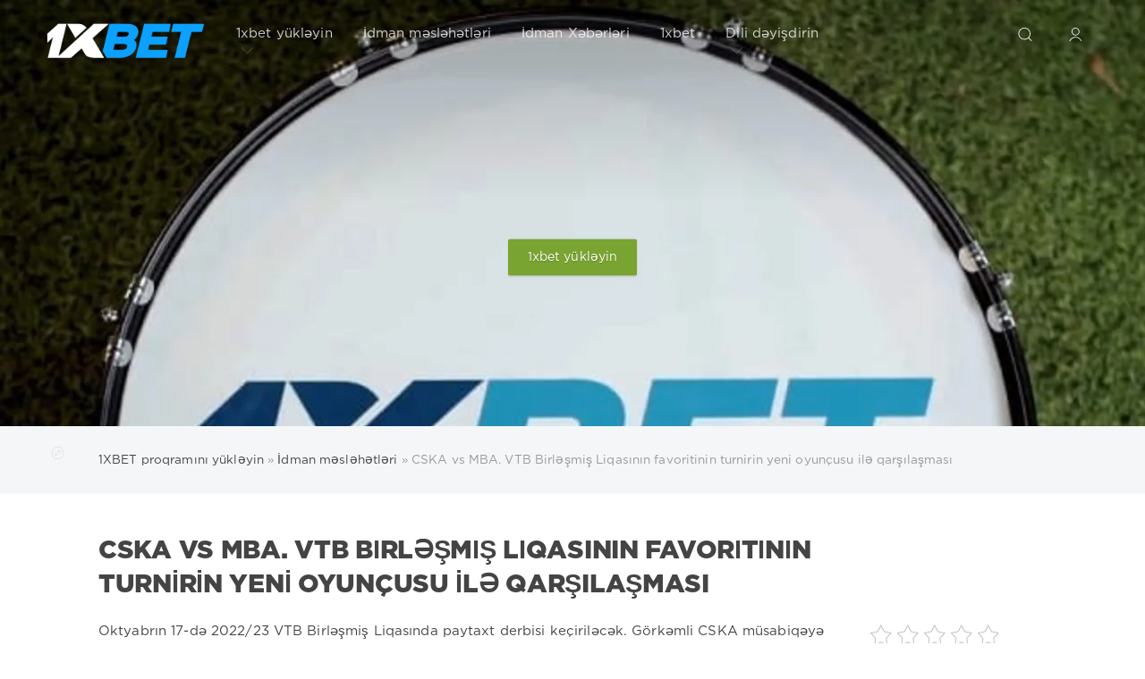

--- FILE ---
content_type: text/html; charset=utf-8
request_url: https://1xbetapkaz.com/1045-cska-vs-mba-vtb-birlmi-liqasnn-favoritinin-turnirin-yeni-oyuncusu-il-qarlamas.html
body_size: 11513
content:
<!DOCTYPE html>
<html lang="az">
<head>
  <link rel="preload" href="/engine/classes/min/index.php" as="style">
  <meta name="HandheldFriendly" content="true">
  <meta name="format-detection" content="telephone=no">
  <meta name="apple-mobile-web-app-capable" content="yes">
  <meta name="viewport" content="width=device-width">
  <meta name="google-site-verification" content="R6bEuS7qoWEmeBEpZzWRR_YDd-nGw4O5kOo-k4nJjt8" />
  <meta charset="utf-8">

<title>CSKA vs MBA proqnozu, VTB Birləşmiş Liqası matçı üçün əmsallar və mərclər 17 oktyabr 2022</title>
<meta name="description" content="CSKA vs MBA. Moskvanın hər iki komandası 2022/23 VTB Birləşmiş Liqasında üç oyun keçirib və məğlub olmayıb. 17 oktyabr 2022-ci ildə onlardan biri üz-üzə döyüşdə mütləq uduzmalı olacaq. Burada hər şey aydındır?">
<meta name="keywords" content="sonra, yoxdur, Birləşmiş, gələn, səfərdə, Liqasında, yaxşı, qalib, “əsgərlər”, çempionatın, müdafiədə, hücumda, gəlib, ikinci, döyüş, çərçivəsində, nəticə, matçda, Meydan, Rusiya">
<meta name="generator" content="DataLife Engine (http://dle-news.ru)">
<meta property="og:site_name" content="1xbet yükləyin =&gt; 1xbet bütün versiyaları V.128(13299) bukmeker proqramları + pulsuz bonus">
<meta property="og:type" content="article">
<meta property="og:title" content="CSKA vs MBA. VTB Birləşmiş Liqasının favoritinin turnirin yeni oyunçusu ilə qarşılaşması">
<meta property="og:url" content="https://1xbetapkaz.com/1045-cska-vs-mba-vtb-birlmi-liqasnn-favoritinin-turnirin-yeni-oyuncusu-il-qarlamas.html">
<meta property="og:image" content="https://1xbetapkaz.com/uploads/posts/2022-10/1666031223_cska-vs-mba.jpeg">
<meta property="og:description" content="Oktyabrın 17-də 2022/23 VTB Birləşmiş Liqasında paytaxt derbisi keçiriləcək. Görkəmli CSKA müsabiqəyə yeni gələn MBA-ya ev sahibliyi edəcək. Oyun Moskvadakı Krılatskoye Arenada baş tutacaq.Ekspert Proqnozlarının TəhliliCSKA vs MBA faktlarıQarşıdurmanın tarixiOranlarOyun Cəmi ProqnozCSKA vs MBA üzrə">
<link rel="search" type="application/opensearchdescription+xml" href="https://1xbetapkaz.com/index.php?do=opensearch" title="1xbet yükləyin =&gt; 1xbet bütün versiyaları V.128(13299) bukmeker proqramları + pulsuz bonus">
<link rel="canonical" href="https://1xbetapkaz.com/1045-cska-vs-mba-vtb-birlmi-liqasnn-favoritinin-turnirin-yeni-oyuncusu-il-qarlamas.html">
<link rel="alternate" type="application/rss+xml" title="1xbet yükləyin =&gt; 1xbet bütün versiyaları V.128(13299) bukmeker proqramları + pulsuz bonus" href="https://1xbetapkaz.com/rss.xml">
<link href="/engine/classes/min/index.php?f=engine/editor/css/default.css&amp;v=71a7e" rel="stylesheet" type="text/css">
<script src="/engine/classes/min/index.php?g=general&amp;v=71a7e"></script>
<script src="/engine/classes/min/index.php?f=engine/classes/js/jqueryui.js,engine/classes/js/dle_js.js,engine/classes/highslide/highslide.js,engine/classes/masha/masha.js&amp;v=71a7e" defer></script>
  
  <link rel="shortcut icon" href="/templates/Red/images/favicon1.png">
  <link rel="apple-touch-icon" href="/templates/Red/images/favicon1.png">
  <link rel="apple-touch-icon" sizes="76x76" href="/templates/Red/images/favicon1.png">
  <link rel="apple-touch-icon" sizes="120x120" href="/templates/Red/images/favicon1.png">
  <link rel="apple-touch-icon" sizes="152x152" href="/templates/Red/images/favicon1.png">
  <link rel="preload" href="/templates/Red/css/engine.css" as="style">
  <link rel="preload" href="/templates/Red/css/styles.css" as="style">
  <link href="/templates/Red/css/engine.css" type="text/css" rel="stylesheet">
  <link href="/templates/Red/css/styles.css" type="text/css" rel="stylesheet">
  <link  rel="preload"  href="/templates/Red/fonts/font.css" type="text/css"  as="style">
    <link rel="alternate" hreflang="az" href="https://1xbetapkaz.com/1045-cska-vs-mba-vtb-birlmi-liqasnn-favoritinin-turnirin-yeni-oyuncusu-il-qarlamas.html" />
    
    <link rel="alternate" hreflang="en" href="https://download-1xbet.com/1049-cska-vs-mba-match-of-the-favorite-of-the-vtb-united-league-with-the-newcomer-of-the-tournament.html" /> 
    
    <link rel="alternate" hreflang="fr" href="https://download1xbetandroid.com/1047-cska-contre-mba-match-du-favori-de-la-vtb-united-league-avec-le-nouveau-venu-du-tournoi.html" /> 
    
    <link rel="alternate" hreflang="kk-KZ" href="https://download-1xbet.kz/1047-cska-men-mba-vtb-bryay-ligasyny-favoritn-turnird-zhaa-oyynshysymen-kezdesu.html" /> 
    
    <link rel="alternate" hreflang="pt" href="https://baixar1xbet.com/1052-cska-x-mba-partida-do-favorito-da-vtb-united-league-com-o-estreante-do-torneio.html" /> 
    
    <link rel="alternate" hreflang="fa-IR" href="https://apk1xbetir.com/1049-cska-vs-mba-match-of-the-favorite-of-the-vtb-united-league-with-the-newcomer-of-the-tournament.html" /> 
    
    <link rel="alternate" hreflang="uz" href="https://1xbetapkuz.com/1031-cska-vs-mba-vtb-birlashgan-ligasi-favoriti-va-turnirning-yangi-ishtirokchisi-oyini.html" /> 
    
    <link rel="alternate" hreflang="uk-UA" href="https://1xbetapkua.com/1038-cska-proti-mba-match-favorita-yedinoyi-lgi-vtb-z-novachkom-turnru.html" /> 
    
    <link rel="alternate" hreflang="ar" href="https://apkbetar.com/1046-cska-vs-mba-match-of-the-favorite-of-the-vtb-united-league-with-the-newcomer-of-the-tournament.html" /> 
    
    
    <style type="text/css">.tooltip {position: relative;display: inline-block;}.tooltip .tooltiptext::after {content: "";position: absolute;top: 100%;left: 50%;margin-left: -5px;border-width: 5px;border-style: solid;border-color: #555 transparent transparent transparent;}.HomeSectionDepositBonus_root_kbJTh {padding: 15px;position: relative;}.HomeSectionDepositBonus_root_kbJTh:before {content: "";position: absolute;top: 16px;right: 0;bottom: 0;z-index: 1;left: 16px;margin: -2px;width: calc(100% - 28px);height: calc(100% - 28px);border-radius: 25px;background: linear-gradient(170deg, #f9f9f9, rgb(1 126 255));}.HomeSectionDepositBonus_svg_kiZIa {position: absolute;left: -999px;}*, :after, :before {box-sizing: inherit;}svg:not(:root) {overflow: hidden;}.HomeSectionDepositBonus_content_Vb8Fe {border-radius: 25px;background-image: url(templates/Red/images/promoblock/);background-color: #224e7b;background-size: cover;position: relative;z-index: 3;}div {display: block;}.HomeSectionDepositBonus_coin1_au_01 {top: 15px;left: -11px;width: 35px;height: 31px;}.HomeSectionDepositBonus_element_tfo3B {position: absolute;z-index: 10;}.HomeSectionDepositBonus_coin2_i0SXj {top: -12px;left: 30px;width: 30px;height: 25px;}.HomeSectionDepositBonus_arrows1_FFWrB {left: 22px;}.HomeSectionDepositBonus_arrows_bRe5V {top: 47px;display: -webkit-box;display: flex;-webkit-box-orient: vertical;-webkit-box-direction: reverse;flex-direction: column-reverse;-webkit-animation: HomeSectionDepositBonus_arrows_bRe5V 1.5s ease-in-out infinite;animation: HomeSectionDepositBonus_arrows_bRe5V 1.5s ease-in-out infinite;}.HomeSectionDepositBonus_arrow_yxcJ0:first-child {-webkit-animation-delay: .1s;animation-delay: .1s;}.HomeSectionDepositBonus_arrow_yxcJ0 {-webkit-animation: HomeSectionDepositBonus_arrow_yxcJ0 1.5s ease-in-out infinite;animation: HomeSectionDepositBonus_arrow_yxcJ0 1.5s ease-in-out infinite;width: 12px;margin-top: -1px;}.HomeSectionDepositBonus_arrow_yxcJ0:nth-child(2) {-webkit-animation-delay: .2s;animation-delay: .2s;}.HomeSectionDepositBonus_arrow_yxcJ0:nth-child(3) {-webkit-animation-delay: .30000000000000004s;animation-delay: .30000000000000004s;}.HomeSectionDepositBonus_arrow_yxcJ0:nth-child(4) {-webkit-animation-delay: .4s;animation-delay: .4s;}.HomeSectionDepositBonus_arrows2_MwMbO {right: 22px;}.HomeSectionDepositBonus_arrow_yxcJ0:first-child {-webkit-animation-delay: .1s;animation-delay: .1s;}.HomeSectionDepositBonus_bottomShape_tKl9r {-webkit-backdrop-filter: blur(30px);backdrop-filter: blur(30px);-webkit-clip-path: polygon(50% 14%, 0 100%, 100% 100%);clip-path: polygon(50% 14%, 0 100%, 100% 100%);}.HomeSectionDepositBonus_bottomShape_tKl9r, .HomeSectionDepositBonus_gradient_f1h0U {bottom: 0;left: 50%;-webkit-transform: translateX(-50%);transform: translateX(-50%);}.HomeSectionDepositBonus_bottomArrow_lFpIW {-webkit-transform: rotate(180deg) translateX(50%);transform: rotate(180deg) translateX(50%);width: 19px;bottom: 6px;left: 50%;-webkit-animation: HomeSectionDepositBonus_arrowYellow_kkYWR 2s steps(2) infinite;animation: HomeSectionDepositBonus_arrowYellow_kkYWR 2s steps(2) infinite;}.icon.sm {font-size: inherit;}.HomeSectionDepositBonus_icon_bj6vx {opacity: .3;right: 20px;top: 20px;}.icon {display: inherit;fill: currentColor;-webkit-box-flex: 0;flex: none;height: 1em;overflow: visible;font-size: var(--vicon-with-gradient-problem__size);}:not(svg) {transform-origin: 0px 0px;}.HomeSectionDepositBonus_contentInner_GWzyx {position: relative;padding: 30px 0;padding-bottom: 45px;border-top-left-radius: 25px;border-top-right-radius: 25px;background-image: -webkit-linear-gradient(top, rgba(0, 0, 0, .1), hsla(0, 0%, 87%, .1));background-image: linear-gradient(180deg, rgba(0, 0, 0, .1), hsla(0, 0%, 87%, .1));-webkit-backdrop-filter: blur(30px);backdrop-filter: blur(30px);-webkit-clip-path: url(#home-section-deposit-bonus-path);clip-path: url(#home-section-deposit-bonus-path);}.HomeSectionDepositBonus_topArrowL_audc4, .HomeSectionDepositBonus_topArrowM_NGpjZ {left: 50%;-webkit-transform: translateX(-50%);transform: translateX(-50%);-webkit-animation: HomeSectionDepositBonus_arrowYellow_kkYWR 2s steps(2) infinite;animation: HomeSectionDepositBonus_arrowYellow_kkYWR 2s steps(2) infinite;}.HomeSectionDepositBonus_topArrowL_audc4 {bottom: 0;width: 64px;}.HomeSectionDepositBonus_topArrowM_NGpjZ {bottom: 19px;width: 40px;opacity: .5;-webkit-animation-delay: 1s;animation-delay: 1s;}.HomeSectionDepositBonus_topArrowM_NGpjZ {bottom: 19px;width: 40px;opacity: .5;-webkit-animation-delay: 1s;animation-delay: 1s;}.HomeSectionDepositBonus_bonusAmount_cgFyY, .HomeSectionDepositBonus_bonusText_hf9RS {line-height: 1;font-family: -apple-system, SF Pro Display, SF Pro Text, sans-serif;-webkit-background-clip: text;background-clip: text;-webkit-text-fill-color: transparent;text-transform: uppercase;text-align: center;margin-bottom: 10px;}.HomeSectionDepositBonus_bonusText_hf9RS {font-size: 14px;font-weight: 800;background-image: linear-gradient(270deg, #b3d9ef, #e6ecff);}.HomeSectionDepositBonus_bonusAmount_cgFyY {font-size: 40px;font-weight: 600;background-image: linear-gradient(270deg, #fff, #fff);text-stroke: 1px #24cc5f;-webkit-text-stroke: 1px #f9f9f9;}.HomeSectionDepositBonus_action_p4jdz {line-height: 1;font-family: -apple-system, SF Pro Display, SF Pro Text, sans-serif;font-size: 14px;font-weight: 800;letter-spacing: .5px;text-transform: uppercase;text-align: center;margin-bottom: 15px;}.HomeSectionDepositBonus_buttonWrapper_LmBVR {padding: 0 15px 15px;margin-top: -8px;}.coupon-btn {height: 45px;background-image: conic-gradient(rgba(94, 64, 157, .2), rgba(137, 98, 220, .2), rgba(61, 114, 164, .2), rgba(112, 76, 188, .2)), linear-gradient(270deg, #79a431, #79a431);width: 100%;border-radius: 12px;border-color: white;font-size: 14px;font-weight: 600;box-shadow: 0 0 50px #fff;}a, button {cursor: pointer;}button {color: inherit;}button, input, select, textarea {-webkit-appearance: none;-moz-appearance: none;appearance: none;background-color: initial;border: none;font-family: inherit;margin: 0;outline: none;padding: 0;}.HomeSectionDepositBonus_buttonText_oDLYg {-webkit-animation: HomeSectionDepositBonus_buttonText_oDLYg 1.5s ease-in-out infinite;animation: HomeSectionDepositBonus_buttonText_oDLYg 1.5s ease-in-out infinite;}</style>
    
    
    
    
    
    
    
    
    
    
</head>
<body>
  <div class="page">
    <form class="droptopbar" id="q_search" method="post">
      <div class="wrp">
        <div class="q_search">
          <input id="story" name="story" placeholder="Axtar" type="search">
          <button class="btn btn_border" type="submit" title="Axtar"><b class="ultrabold">Axtar</b></button>
        </div>
      </div>
      <input type="hidden" name="do" value="search">
      <input type="hidden" name="subaction" value="search">
    </form>
    <div class="headpic fixed">
      <div class="wrp">
        <header id="header">
          <a class="logotype" href="/" title="1xbet proqramları">
            <img src="/templates/Red/images/1xbet_logo.png" style="max-width:100%;width: 180px;" alt="1XBET yükləyin">
            <span class="title_hide">1xbet yükləyin proqram versiyası V.111(6560)</span>
          </a>
          <div class="topbar">
            

<a href="https://1xbetapkaz.com/user//" id="loginf" class="h_btn login">
	<svg class="icon icon-login"><use xlink:href="#icon-login"></use></svg>
	<span class="title_hide">Daxil olun</span>
	<span class="icon_close">
		<i class="mt_1"></i><i class="mt_2"></i>
	</span>
</a>
<form class="droptopbar" id="loginpane" method="post">
	<div class="wrp">
		<ul class="login_form">
			<li class="form-group">
				<label for="login_name">Login:</label>
				<input placeholder="Login:" type="text" name="login_name" id="login_name" class="wide">
			</li>
			<li class="form-group">
				<label for="login_password">parol</label>
				<input placeholder="parol" type="password" name="login_password" id="login_password" class="wide">
			</li>
			<li>
				<button class="btn" onclick="submit();" type="submit" title="Daxil ol">
					<b class="ultrabold">Daxil ol</b>
				</button>
			</li>
		</ul>
		<div class="soc_links">
			
			
			
			
			
			
		</div>
		<input name="login" type="hidden" id="login" value="submit">
		<div class="login_form_links">
			<a href="https://1xbetapkaz.com/index.php?do=register">Qeydiyyat</a>
			<a href="https://1xbetapkaz.com/index.php?do=lostpassword">Şifrəni unutmusunuz</a>
		</div>
	</div>
</form>

            <div class="h_btn" id="search" title="Search">
              <svg class="icon icon-search"><use xlink:href="#icon-search"></use></svg>
              <span class="icon_close">
                <i class="mt_1"></i><i class="mt_2"></i>
              </span>
              <span class="title_hide">Axtar</span>
            </div>
          
            <div class="h_btn" id="mainmenu">
              <span class="menu_toggle">
                <i class="mt_1"></i><i class="mt_2"></i><i class="mt_3"></i>
              </span>
            </div>
            <nav id="topmenu">
              <ul>
  <li class="parent"><a href="#">1xbet yükləyin<svg class="icon icon-arrow_down"><use xlink:href="#icon-arrow_down"></use></svg></a>
    <ul>
        <li><a href="https://1xbetapkaz.com/9-download-1xbet.html">1xbet yükləyin</a></li>
      <li><a href="https://1xbetapkaz.com/11-download-1xbet-for-android.html">Android üçün 1xbet yükləyin</a></li>
      <li><a href="https://1xbetapkaz.com/10-download-1xbet-for-iphone.html">iPhone üçün 1xbet yükləyin</a></li>
      <li><a href="https://1xbetapkaz.com/12-download-1xbet-on-the-pc.html">PC üçün 1xbet yükləyin</a></li>
      <li><a href="https://1xbetapkaz.com/13-download-1xbet-slots.html">1xbet slotlarını yükləyin</a></li>
      <li><a href="https://1xbetapkaz.com/20-download-official-site-1xbet.html">1xbet rəsmi saytını yükləyin</a></li>
      <li><a href="https://1xbetapkaz.com/32-download-1xbet-mirror.html">1xbet güzgü yükləyin</a></li>
    </ul>
  </li>
  <li class="parent"><a href="https://1xbetapkaz.com/sport-tips/">İdman məsləhətləri<svg class="icon icon-arrow_down"><use xlink:href="#icon-arrow_down"></use></svg></a>
      <ul>
        <li><a href="https://1xbetapkaz.com/sport-tips/football/">Futbol proqnozları</a></li>
      <li><a href="https://1xbetapkaz.com/sport-tips/ufc/">MMA/UFC proqnozları</a></li>
      <li><a href="https://1xbetapkaz.com/sport-tips/basketball/">Basketbol proqnozları</a></li>
      <li><a href="https://1xbetapkaz.com/sport-tips/hockey/">Xokkey proqnozları</a></li>
    </ul>
  <li class="parent"><a href="https://1xbetapkaz.com/sport-news/">İdman Xəbərləri</a>
  <li class="parent"><a href="https://1xbetapkaz.com/1xbet/">1xbet</a>
  <li class="parent"><a href="#">Dili dəyişdirin<svg class="icon icon-arrow_down"><use xlink:href="#icon-arrow_down"></use></svg></a>
    <ul>
      <li><a href="https://1xbetapkaz.com/1045-cska-vs-mba-vtb-birlmi-liqasnn-favoritinin-turnirin-yeni-oyuncusu-il-qarlamas.html"><img src="templates/Red/images/az_language.png" style="max-width:100%;width: 22px;" alt="Azərbaycan 1XBET">&nbsp;1XBET yükləyin</a></li>
      <li>
      <a href="https://download-1xbet.com/1049-cska-vs-mba-match-of-the-favorite-of-the-vtb-united-league-with-the-newcomer-of-the-tournament.html"><img src="templates/Red/images/en_language.png" style="max-width:100%;width: 22px;" alt="Europe 1XBET">&nbsp;Download 1XBET</a></li>
      <li>
      <a href="https://download1xbetandroid.com/1047-cska-contre-mba-match-du-favori-de-la-vtb-united-league-avec-le-nouveau-venu-du-tournoi.html"><img src="templates/Red/images/fr_language.png" style="max-width:100%;width: 22px;" alt="Cameroon 1XBET">&nbsp;Télécharger 1XBET</a></li>
      <li>
      <a href="https://download-1xbet.kz/1047-cska-men-mba-vtb-bryay-ligasyny-favoritn-turnird-zhaa-oyynshysymen-kezdesu.html"><img src="templates/Red/images/kz_language.png" style="max-width:100%;width: 22px;" alt="Скачать 1XBET">&nbsp;1XBET жyктеу</a></li>
      <li>
      <a href="https://baixar1xbet.com/1052-cska-x-mba-partida-do-favorito-da-vtb-united-league-com-o-estreante-do-torneio.html"><img src="templates/Red/images/pt_language.png" style="max-width:100%;width: 22px;" alt="Brazil 1XBET">&nbsp;Baixar 1xbet</a></li>
            <li>
            <a href="https://apk1xbetir.com/1049-cska-vs-mba-match-of-the-favorite-of-the-vtb-united-league-with-the-newcomer-of-the-tournament.html"><img src="templates/Red/images/ir_language.png" style="max-width:100%;width: 22px;" alt="Iran 1XBET">&nbsp;1xbet را دانلود کنید</a></li>
        <li>
            <a href="https://1xbetapkuz.com/1031-cska-vs-mba-vtb-birlashgan-ligasi-favoriti-va-turnirning-yangi-ishtirokchisi-oyini.html"><img src="templates/Red/images/uz_language.png" style="max-width:100%;width: 22px;" alt="O'zbekiston 1XBET">&nbsp;1xbet yuklab olish</a></li>
            <li>
            <a href="https://1xbetapkua.com/1038-cska-proti-mba-match-favorita-yedinoyi-lgi-vtb-z-novachkom-turnru.html"><img src="templates/Red/images/ua_language.png" style="max-width:100%;width: 22px;" alt="Україна 1XBET">&nbsp;Завантажити 1xbet</a></li>
            <li>
            <a href="https://apkbetar.com/1046-cska-vs-mba-match-of-the-favorite-of-the-vtb-united-league-with-the-newcomer-of-the-tournament.html"><img src="templates/Red/images/ar_language.png" style="max-width:100%;width: 22px;" alt="Arabic 1XBET">&nbsp;تنزيل 1xbet</a></li>
            <li>
            </li>      
                  
    </ul>
  </li>
</ul>
            </nav>
            <a href="#" id="closemenu"><span><svg class="icon icon-cross"><use xlink:href="#icon-cross"></use></svg></span></a>
          </div>
        </header>

        <div class="head_text">
          <div class="head_text_in">
  
    
    



                        <br>
            <a rel="nofollow" href="https://1xbetapkaz.com/1xbet.apk" class="btn">1xbet yükləyin</a>
          </div>
        </div>

      </div>
    </div>
    <div id="tools">
	<div class="tools">
		<div class="wrp">
			
				<div id="breadcrumbs">
					<svg class="icon icon-sort"><use xlink:href="#icon-sort"></use></svg>
					<div class="speedbar"><div class="over"><span itemscope itemtype="https://schema.org/BreadcrumbList"><span itemprop="itemListElement" itemscope itemtype="https://schema.org/ListItem"><meta itemprop="position" content="1"><a href="https://1xbetapkaz.com/" itemprop="item"><span itemprop="name">1XBET proqramını yükləyin</span></a></span> » <span itemprop="itemListElement" itemscope itemtype="https://schema.org/ListItem"><meta itemprop="position" content="2"><a href="https://1xbetapkaz.com/sport-tips/" itemprop="item"><span itemprop="name">İdman məsləhətləri</span></a></span> » CSKA vs MBA. VTB Birləşmiş Liqasının favoritinin turnirin yeni oyunçusu ilə qarşılaşması</span></div></div>
				</div>
			
			
		</div>
	</div>
	
</div>
    <div id="content">
      
      
      
      <div id='dle-content'><article class="story fullstory lefticons shadow">
	<div class="wrp">
		<div class="head grid_3_4">
			<h1 class="title h2 ultrabold">CSKA vs MBA. VTB Birləşmiş Liqasının favoritinin turnirin yeni oyunçusu ilə qarşılaşması</h1>
		</div>
		<div class="story_info grid_1_4 ignore-select">
			<div class="storyinfo_link collapsed" aria-expanded="false" data-target="#storyinfo_1045" data-toggle="collapse">
				<i class="arrow"></i>
				<svg class="icon icon-meta_date"><use xlink:href="#icon-meta_date"></use></svg>
				<b>16-10-2022, 21:26</b>
			</div>
			<div id="storyinfo_1045" class="storyinfo collapse">
				<div class="storyinfo_box">
					<div class="rate_stars"><div id='ratig-layer-1045'>
	<div class="rating">
		<ul class="unit-rating">
		<li class="current-rating" style="width:0%;">0</li>
		<li><a href="#" title="Useless" class="r1-unit" onclick="doRate('1', '1045'); return false;">1</a></li>
		<li><a href="#" title="Poor" class="r2-unit" onclick="doRate('2', '1045'); return false;">2</a></li>
		<li><a href="#" title="Fair" class="r3-unit" onclick="doRate('3', '1045'); return false;">3</a></li>
		<li><a href="#" title="Good" class="r4-unit" onclick="doRate('4', '1045'); return false;">4</a></li>
		<li><a href="#" title="Excellent" class="r5-unit" onclick="doRate('5', '1045'); return false;">5</a></li>
		</ul>
	</div>
</div></div>
					<ul class="meta">
						<li class="meta_date">
							<svg class="icon icon-meta_date"><use xlink:href="#icon-meta_date"></use></svg><time class="date" datetime="2022-10-16"><a href="https://1xbetapkaz.com/2022/10/16/" ><b>Versiya 16-10-2022, 21:26</b></a></time>
						</li>
						<li class="meta_cat grey">
							<svg class="icon icon-meta_cat"><use xlink:href="#icon-meta_cat"></use></svg><a href="https://1xbetapkaz.com/sport-tips/">İdman məsləhətləri</a> / <a href="https://1xbetapkaz.com/sport-tips/basketball/">Basketbol proqnozları</a>
						</li>
						<li class="meta_user grey" title="Müəllif: Download 1xbet">
							<svg class="icon icon-meta_user"><use xlink:href="#icon-meta_user"></use></svg><a onclick="ShowProfile('Download+1xbet', 'https://1xbetapkaz.com/user/Download+1xbet/', '0'); return false;" href="https://1xbetapkaz.com/user/Download+1xbet/">Download 1xbet</a>
						</li>
						<li class="meta_views grey" title="Baxışlar: 1 091">
							<svg class="icon icon-meta_views"><use xlink:href="#icon-meta_views"></use></svg>1 091
						</li>
						<li class="meta_coms grey" title="Şərhlər: 0">
							<svg class="icon icon-meta_coms"><use xlink:href="#icon-meta_coms"></use></svg><a id="dle-comm-link" href="https://1xbetapkaz.com/1045-cska-vs-mba-vtb-birlmi-liqasnn-favoritinin-turnirin-yeni-oyuncusu-il-qarlamas.html#comment">0</a>
						</li>
					</ul>
					
				</div>
			</div>
			
		</div>
		<div class="story_cont grid_3_4">
			<div class="story_left_icons">
				<div class="story_icons">
					
					
					<div class="rate">
						
						
						
					</div>
					
				</div>
			</div>
			<div class="text">
				Oktyabrın 17-də 2022/23 VTB Birləşmiş Liqasında paytaxt derbisi keçiriləcək. Görkəmli CSKA müsabiqəyə yeni gələn MBA-ya ev sahibliyi edəcək. Oyun Moskvadakı Krılatskoye Arenada baş tutacaq.<ul><li><a href="#analitycs">Ekspert Proqnozlarının Təhlili</a></li><li><a href="#facts">CSKA vs MBA faktları</a></li><li><a href="#history">Qarşıdurmanın tarixi</a></li><li><a href="#odds">Oranlar</a></li><li><a href="#prediction">Oyun Cəmi Proqnoz</a></li></ul><h2 id="analitycs">CSKA vs MBA üzrə Ekspert Proqnozlarımız və Analizlərimiz</h2><b>CSKA</b><br><br>Klub, keçən mövsüm onu əhatə edən çətinliklərə baxmayaraq, işini davam etdirir. Yeni VTB Birləşmiş Liqasında üç oyundan sonra hücumda ən yaxşı, müdafiədə ikinci olan “əsgərlər” liderlik edir. Əvvəlcə ÇSKA səfərdə “Samara”nı darmadağın edib (85:72), daha sonra doğma meydanda “Tsmoki-Minsk”i məğlub edib (107:63), daha sonra səfərdə “Lokomotiv-Kuban”a qalib gəlib (84:64).<br><br>Moskvalılar yaz və yay aylarında bir neçə ulduzunu itirdilər, lakin qalan siyahı indiki VTB Liqasının səviyyəsini kifayət qədər yaxşı çəkir. İndi Rusiya komandaları üçün Avroliqa yoxdur, ona görə də mümkündür ki, CSKA üçün ölkə çempionatı çərçivəsində hər şey çox dəyişməyib. Moskvalılarda mövsümün əvvəlində kim nəticə çıxarır? İsveçli, Milutinov, Veyer, Davidovac, Antonov və s.<br><br>Qeyd edək ki, çempionatın cari püşkatmasında yalnız CSKA, UNICS və MBA hər matçda 100-dən yuxarı xal toplamağa nail olan yeganə komandalardır. Hazırda ən yaxşı xal fərqi “əsgərlər”dədir (276:199). Muskovitlərin sadəcə pul çantası olduğunu və TOP-ları olmadan bundan sonra çıxış edə bilməyəcəklərini deyən hər kəs indi susur.<br><br><b>MBA</b><br><br>Ötən il Super Liqada çıxış edən komandanın bu mövsüm VTB Birləşmiş Liqasına keçəcəyi məlum olub. Bu hadisə bir çox tənqidlərə səbəb oldu. Əsasən narazı olanlar MBA və digər yeni gələnlərin turnir səviyyəsinə çatmayacağını deyirdilər. Sonra çempionatın startı oldu və moskvalılar bütün danışanlara ağzını bağladılar.<br><br>MBA yeni çempionatda çıxışına Kuban “dəmiryolu” üzərində səfər qələbəsi (86:73) ilə başlayıb, sonra “Astana” səfərdə (103:69), daha sonra isə Moskvada Tsmoki-Minsk üzərində qələbə qazanıb. (81:62). Klub hücumda ikinci, müdafiədə üçüncüdür. MBA çox gənc kollektivdir. 80-ci illərdə cəmi iki basketbolçu doğulub. Üstəlik, siyahıda bir dənə də olsun legioner yoxdur.<br><br><a class="highslide" href="https://1xbetapkaz.com/uploads/posts/2022-10/1666031223_cska-vs-mba.jpeg" target="_blank"><img src="/uploads/posts/2022-10/medium/1666031223_cska-vs-mba.jpeg" alt="CSKA vs MBA" class="fr-dib"></a><br><h3 id="history">Qarşıdurmanın tarixi</h3>Komandalar bütün tarixlərində iki görüş keçiriblər. Onlardan birincisi yoldaşlıq görüşü olub, 2017-ci ildə baş tutub. Onda “əsgərlər” 80:56 hesabı ilə qalib gəlib. Daha bir döyüş 2019-cu ildə Qomel Kuboku çərçivəsində baş tutub. Uğur yenə CSKA-nın tərəfində oldu (106:59).<h3 id="odds">1xbet-dən yükləmə əmsalı</h3>Bukmekerlər sabitliyi və favoritləri sevirlər. Meydan sahiblərinin qələbəsi cəmi 1,64-ə bərabərdir. Qonaqların performansında müsbət nəticə üçün 9,5 ödəyirlər. 158,5-dən aşağı Total üzrə əmsalı 1,93-dür. Bu zolağı aşmaq eyni əmsalla (1.85) qiymətləndirilir. Səfərdə mərclər (-14,5) 1,9-a vurulur. <a href="https://1xbetapkaz.com/">1xbet app </a>tətbiqini quraşdırın və sevimlilərə mərc edin!<h2 id="prediction">Oyun Cəmi Proqnoz</h2>Sabit sevimli və həyasız yeni gələn. Moskva derbisinin parlaq əlamətləri var. Matçın özü çox maraqlı olmalıdır. Meydan sahibləri qalib gəlmək üçün oynayacaqlar və iddialı qonaqların qorxacağı bir şey yoxdur. Nəticəni MBA-da olmayan legionerlər verəcək. Rusiya basketbolu çətin günlərdən keçir və bu fakt qarşıdakı matçda özünü göstərəcək. Oyun sürətli olacaq və siren altındakı tabloda nisbətən böyük rəqəmlər yanacaq - Ümumilikdə (158,5-dən çox), sonda döyüş yoxdur, çünki "əsgərlərin çıxışında sarsıdıcı qələbə gözlənilir" " - handikap 1 (14.5).
				
				
			</div>
		</div>
	</div>
	
</article>
<div class="wrp block">
	<a href="https://1xbetapkaz.com/1037-lokomotiv-kuban-cska-vtb-birlmi-liqasnda-gunun-qarlamas.html" class="btn">Növbəti məqalə</a>
	<a href="https://1xbetapkaz.com/1046-parma-lokomotiv-kuban-qarlamada-komandalar-sralamann-n-aasnda-qald.html" class="btn right">Əvvəlki məqalə</a>
</div>

<div class="fullstory_foot shadow ignore-select">
	<div class="wrp">
		
		<div class="block col_news">
			<div class="block_title"><h4 class="ultrabold">Eyni xəbər</h4></div>
			<div class="grid_list">
				<div class="grid_1_4">
	<a href="https://1xbetapkaz.com/1037-lokomotiv-kuban-cska-vtb-birlmi-liqasnda-gunun-qarlamas.html" title="Lokomotiv Kuban - ÇSKA VTB Birləşmiş Liqasında günün qarşılaşması">
		<span class="hover_arrow">
			<svg class="icon icon-arrow_right"><use xlink:href="#icon-arrow_right"></use></svg>
		</span>
		<b class="title">Lokomotiv Kuban - ÇSKA VTB Birləşmiş Liqasında günün qarşılaşması</b>
		<div class="text">
			Oktyabrın 13-də “Lokomotiv Kuban” Krasnodardakı “Basket Hall Arena”da ÇSKA-nı qəbul edəcək. Qarşılaşma VTB Birləşmiş Liqasının 2022/23 mövsümünün daimi mövsümü
		</div>
	</a>
</div><div class="grid_1_4">
	<a href="https://1xbetapkaz.com/1015-samara-vs-cska-vtb-birlmi-liqasnn-n-titullu-itirakcs-il-yeni-oyun.html" title="Samara vs CSKA. VTB Birləşmiş Liqasının ən titullu iştirakçısı ilə yeni oyun">
		<span class="hover_arrow">
			<svg class="icon icon-arrow_right"><use xlink:href="#icon-arrow_right"></use></svg>
		</span>
		<b class="title">Samara vs CSKA. VTB Birləşmiş Liqasının ən titullu iştirakçısı ilə yeni oyun</b>
		<div class="text">
			Oktyabrın 3-də Samara VTB Birləşmiş Liqasının 2022/23 mövsümünün açılış matçında Moskvanın CSKA klubunu qəbul edəcək. Oyuna Vısotski adına Buz İdman Sarayının
		</div>
	</a>
</div><div class="grid_1_4">
	<a href="https://1xbetapkaz.com/1046-parma-lokomotiv-kuban-qarlamada-komandalar-sralamann-n-aasnda-qald.html" title="PARMA - Lokomotiv-Kuban. Qarşılaşmada komandalar sıralamanın ən aşağısında qaldı">
		<span class="hover_arrow">
			<svg class="icon icon-arrow_right"><use xlink:href="#icon-arrow_right"></use></svg>
		</span>
		<b class="title">PARMA - Lokomotiv-Kuban. Qarşılaşmada komandalar sıralamanın ən aşağısında qaldı</b>
		<div class="text">
			Oktyabrın 18-də Permdəki USK Molot PARMA və Lokomotiv-Kuban basketbol klubları üçün döyüş meydanına çevriləcək. Bu, Perm üçün VTB Birləşmiş Liqasında 2022/23
		</div>
	</a>
</div><div class="grid_1_4">
	<a href="https://1xbetapkaz.com/524-cska-vs-unics-vtb-birlmi-liqasnn-liderlrinin-oyunu-ucun-proqnoz.html" title="CSKA vs UNICS. VTB Birləşmiş Liqasının liderlərinin oyunu üçün proqnoz">
		<span class="hover_arrow">
			<svg class="icon icon-arrow_right"><use xlink:href="#icon-arrow_right"></use></svg>
		</span>
		<b class="title">CSKA vs UNICS. VTB Birləşmiş Liqasının liderlərinin oyunu üçün proqnoz</b>
		<div class="text">
			Fevralın 7-də Moskvanın CSKA klubu VTB Birləşmiş Liqasının 2021/22 mövsümünün adi mövsüm matçında Krılatskayadakı Basket Hall arenasının mərtəbəsində Kazan
		</div>
	</a>
</div><div class="grid_1_4">
	<a href="https://1xbetapkaz.com/1013-zenit-unics-qar-vtb-birlmi-liqasnn-tituluna-iki-iddiacnn-qarlamas.html" title="Zenit UNICS-ə qarşı. VTB Birləşmiş Liqasının tituluna iki iddiaçının qarşılaşması">
		<span class="hover_arrow">
			<svg class="icon icon-arrow_right"><use xlink:href="#icon-arrow_right"></use></svg>
		</span>
		<b class="title">Zenit UNICS-ə qarşı. VTB Birləşmiş Liqasının tituluna iki iddiaçının qarşılaşması</b>
		<div class="text">
			Oktyabrın 2-də Sankt-Peterburqun “Zenit” və “UNICS Kazan” komandaları VTB Birləşmiş Liqasının 2022/23 mövsümünün yeni mövsümünə üz-üzə oyunla başlayacaqlar.
		</div>
	</a>
</div>
			</div>
		</div>
		

	</div>
</div>
<form  method="post" name="dle-comments-form" id="dle-comments-form" ><div class="block addcomments_form ignore-select">
	<div class="wrp">
		<div class="grid_1_4 grid_last right">
			<h4 class="ultrabold">Şərh əlavə edin</h4>
			<p class="grey">Rəy üçün şərh buraxın</p>
		</div>
		<div class="grid_3_4">
			<ul class="ui-form">
			
				<li class="form-group combo">
					<div class="combo_field"><input placeholder="ad" type="text" name="name" id="name" class="wide" required></div>
					<div class="combo_field"><input placeholder="E-mail" type="email" name="mail" id="mail" class="wide"></div>
				</li>
			
				<li id="comment-editor"><div class="bb-editor">
<textarea name="comments" id="comments" cols="70" rows="10"></textarea>
</div></li>    
			
			
			</ul>
			<div class="form_submit">
			
				<div class="c-capcha">
					<a onclick="reload(); return false;" title="reload, if the code cannot be seen" href="#"><span id="dle-captcha"><img src="/engine/modules/antibot/antibot.php" alt="reload, if the code cannot be seen" width="160" height="80"></span></a>
					<input placeholder="Code" title="Enter code" type="text" name="sec_code" id="sec_code" required>
				</div>
			
				<button class="btn" type="submit" name="submit" title="Şərh göndərin"><b class="ultrabold">Şərh göndərin</b></button>
			</div>
		</div>
		<div class="clr"></div>
	</div>
</div>
		<input type="hidden" name="subaction" value="addcomment">
		<input type="hidden" name="post_id" id="post_id" value="1045"><input type="hidden" name="user_hash" value="2f8ad9a1f4d83ae1519df7d17c0b76b8fa067f6a"></form>
<div class="block comments shadow ignore-select">
	<div class="wrp">
		<h4 class="block_title ultrabold">Şərhlər 0</h4>
		<div class="com_list">
			
<div id="dle-ajax-comments"></div>

		</div>
	</div>
</div>
<!--dlenavigationcomments--></div>
    </div>
    
    
    
    <footer id="footer">
      <div class="wrp">
        <ul class="foot_menu">
	<li class="grid_1_4">
			<i></i> 1xbet yükləyin

		<div class="collapse" id="fmenu_1">
			<nav>
				<a href="https://1xbetapkaz.com/9-download-1xbet.html">1xbet yükləyin</a><br>
			    <a href="https://1xbetapkaz.com/11-download-1xbet-for-android.html">Android üçün 1xbet yükləyin</a><br>
    			<a href="https://1xbetapkaz.com/10-download-1xbet-for-iphone.html">iPhone üçün 1xbet yükləyin</a><br>
    			<a href="https://1xbetapkaz.com/12-download-1xbet-on-the-pc.html">PC üçün 1xbet yükləyin</a><br>
    			<a href="https://1xbetapkaz.com/13-download-1xbet-slots.html">1xbet slotlarını yükləyin</a><br>
    			<a href="https://1xbetapkaz.com/20-download-official-site-1xbet.html">1xbet rəsmi saytını yükləyin</a><br>
    			<a href="https://1xbetapkaz.com/32-download-1xbet-mirror.html">1xbet güzgü yükləyin</a>
			</nav>
		</div>
	</li>
	<li class="grid_1_4">
		
			<i></i> <a href="https://1xbetapkaz.com/sport-tips/">İdman məsləhətləri</a>

		<div class="collapse" id="fmenu_1">
			<nav>
				<a href="https://1xbetapkaz.com/sport-tips/football/">Futbol proqnozları</a><br>
			    <a href="https://1xbetapkaz.com/sport-tips/ufc/">MMA/UFC proqnozları</a><br>
			    <a href="https://1xbetapkaz.com/sport-tips/basketball/">Basketbol proqnozları</a><br>
			    <a href="https://1xbetapkaz.com/sport-tips/hockey/">Xokkey proqnozları</a>
			</nav>
		</div>
	</li>
	<li class="grid_1_4">

			<i></i> <a href="https://1xbetapkaz.com/sport-news/">İdman Xəbərləri</a>

	</li>
</ul>
      </div>
    </footer>
  </div>
   
  <script>
<!--
var dle_root       = '/';
var dle_admin      = '';
var dle_login_hash = '2f8ad9a1f4d83ae1519df7d17c0b76b8fa067f6a';
var dle_group      = 5;
var dle_skin       = 'Red';
var dle_wysiwyg    = '-1';
var quick_wysiwyg  = '0';
var dle_min_search = '4';
var dle_act_lang   = ["Yes", "No", "Enter", "Cancel", "Save", "Delete", "Loading. Please, wait..."];
var menu_short     = 'Quick edit';
var menu_full      = 'Full edit';
var menu_profile   = 'View profile';
var menu_send      = 'Send message';
var menu_uedit     = 'Admin Center';
var dle_info       = 'Information';
var dle_confirm    = 'Confirm';
var dle_prompt     = 'Enter the information';
var dle_req_field  = 'Please fill in all the required fields';
var dle_del_agree  = 'Are you sure you want to delete it? This action cannot be undone';
var dle_spam_agree = 'Are you sure you want to mark the user as a spammer? This will remove all his comments';
var dle_c_title    = 'Send a complaint';
var dle_complaint  = 'Enter the text of your complaint to the Administration:';
var dle_mail       = 'Your e-mail:';
var dle_big_text   = 'Highlighted section of text is too large.';
var dle_orfo_title = 'Enter a comment to the detected error on the page for Administration ';
var dle_p_send     = 'Send';
var dle_p_send_ok  = 'Notification has been sent successfully ';
var dle_save_ok    = 'Changes are saved successfully. Refresh the page?';
var dle_reply_title= 'Reply to the comment';
var dle_tree_comm  = '0';
var dle_del_news   = 'Delete article';
var dle_sub_agree  = 'Do you really want to subscribe to this article’s comments?';
var dle_captcha_type  = '0';
var DLEPlayerLang     = {prev: 'Previous',next: 'Next',play: 'Play',pause: 'Pause',mute: 'Mute', unmute: 'Unmute', settings: 'Settings', enterFullscreen: 'Enable full screen mode', exitFullscreen: 'Disable full screen mode', speed: 'Speed', normal: 'Normal', quality: 'Quality', pip: 'PiP mode'};
var allow_dle_delete_news   = false;
var dle_search_delay   = false;
var dle_search_value   = '';
jQuery(function($){
save_last_viewed('1045');
$('#dle-comments-form').submit(function() {
	doAddComments();
	return false;
});
FastSearch();

hs.graphicsDir = '/engine/classes/highslide/graphics/';
hs.wrapperClassName = 'rounded-white';
hs.outlineType = 'rounded-white';
hs.numberOfImagesToPreload = 0;
hs.captionEval = 'this.thumb.alt';
hs.showCredits = false;
hs.align = 'center';
hs.transitions = ['expand', 'crossfade'];

hs.lang = { loadingText : 'Loading...', playTitle : 'Watch slideshow (space) ', pauseTitle:'Pause', previousTitle : 'Previous image', nextTitle :'Next Image',moveTitle :'Move', closeTitle :'Close (Esc)',fullExpandTitle:'Enlarge to full size',restoreTitle:'Click to close image. Click and hold to move.',focusTitle:'Focus',loadingTitle:'Click to cancel'
};
hs.slideshowGroup='fullnews'; hs.addSlideshow({slideshowGroup: 'fullnews', interval: 4000, repeat: false, useControls: true, fixedControls: 'fit', overlayOptions: { opacity: .75, position: 'bottom center', hideOnMouseOut: true } });

});
//-->
</script>
  <script src="/templates/Red/js/lib.js"></script>
  <script src="/templates/Red/js/svgxuse.min.js"></script>
  <script>
    jQuery(function($){
      $.get("/templates/Red/images/sprite.svg", function(data) {
        var div = document.createElement("div");
        div.innerHTML = new XMLSerializer().serializeToString(data.documentElement);
        document.body.insertBefore(div, document.body.childNodes[0]);
      });
    });
  </script>
  <script>
$(function() {
  // copy content to clipboard
  function copyToClipboard(element) {
    var $temp = $("<input>");
    $("body").append($temp);
    $temp.val($(element).text()).select();
    document.execCommand("copy");
    $temp.remove();
  }
 
  // copy coupone code to clipboard
  $(".coupon-btn").on("click", function() {
    copyToClipboard("#coupon-field");
    $(".coupon-alert").fadeIn("slow");
  });
});
</script>
<script defer src="https://static.cloudflareinsights.com/beacon.min.js/vcd15cbe7772f49c399c6a5babf22c1241717689176015" integrity="sha512-ZpsOmlRQV6y907TI0dKBHq9Md29nnaEIPlkf84rnaERnq6zvWvPUqr2ft8M1aS28oN72PdrCzSjY4U6VaAw1EQ==" data-cf-beacon='{"version":"2024.11.0","token":"d7b0d7dfe0834799bef1a8226ab82992","r":1,"server_timing":{"name":{"cfCacheStatus":true,"cfEdge":true,"cfExtPri":true,"cfL4":true,"cfOrigin":true,"cfSpeedBrain":true},"location_startswith":null}}' crossorigin="anonymous"></script>
</body>
</html>
<!-- DataLife Engine Copyright SoftNews Media Group (http://dle-news.ru) -->


--- FILE ---
content_type: text/html; charset=utf-8
request_url: https://1xbetapkaz.com/engine/classes/min/index.php
body_size: 17077
content:
<!DOCTYPE html>
<html lang="az">
<head>
  <link rel="preload" href="/engine/classes/min/index.php" as="style">
  <meta name="HandheldFriendly" content="true">
  <meta name="format-detection" content="telephone=no">
  <meta name="apple-mobile-web-app-capable" content="yes">
  <meta name="viewport" content="width=device-width">
  <meta name="google-site-verification" content="R6bEuS7qoWEmeBEpZzWRR_YDd-nGw4O5kOo-k4nJjt8" />
  <meta charset="utf-8">

<title>1xbet yükləyin =&gt; 1xbet bütün versiyaları V.128(13299) bukmeker proqramları + pulsuz bonus</title>
<meta name="description" content="1xbet tətbiqinin bütün versiyaları, tam mobil versiya + proqramı yükləyib quraşdıranlar və yeni hesab qeydiyyatdan keçirənlər üçün pulsuz bonuslar!">
<meta name="keywords" content="">
<meta name="generator" content="DataLife Engine (http://dle-news.ru)">
<link rel="search" type="application/opensearchdescription+xml" href="https://1xbetapkaz.com/index.php?do=opensearch" title="1xbet yükləyin =&gt; 1xbet bütün versiyaları V.128(13299) bukmeker proqramları + pulsuz bonus">
<link rel="canonical" href="https://1xbetapkaz.com/">
<link rel="alternate" type="application/rss+xml" title="1xbet yükləyin =&gt; 1xbet bütün versiyaları V.128(13299) bukmeker proqramları + pulsuz bonus" href="https://1xbetapkaz.com/rss.xml">
<link href="/engine/classes/min/index.php?f=engine/editor/css/default.css&amp;v=71a7e" rel="stylesheet" type="text/css">
<script src="/engine/classes/min/index.php?g=general&amp;v=71a7e"></script>
<script src="/engine/classes/min/index.php?f=engine/classes/js/jqueryui.js,engine/classes/js/dle_js.js,engine/classes/highslide/highslide.js&amp;v=71a7e" defer></script>
  
  <link rel="shortcut icon" href="/templates/Red/images/favicon1.png">
  <link rel="apple-touch-icon" href="/templates/Red/images/favicon1.png">
  <link rel="apple-touch-icon" sizes="76x76" href="/templates/Red/images/favicon1.png">
  <link rel="apple-touch-icon" sizes="120x120" href="/templates/Red/images/favicon1.png">
  <link rel="apple-touch-icon" sizes="152x152" href="/templates/Red/images/favicon1.png">
  <link rel="preload" href="/templates/Red/css/engine.css" as="style">
  <link rel="preload" href="/templates/Red/css/styles.css" as="style">
  <link href="/templates/Red/css/engine.css" type="text/css" rel="stylesheet">
  <link href="/templates/Red/css/styles.css" type="text/css" rel="stylesheet">
  <link  rel="preload"  href="/templates/Red/fonts/font.css" type="text/css"  as="style">
    <link rel="alternate" hreflang="az" href="https://1xbetapkaz.com/" />
    <link rel="alternate" hreflang="en" href="https://download-1xbet.com/" />
    
    <link rel="alternate" hreflang="fr" href="https://download1xbetandroid.com/" />
    
    <link rel="alternate" hreflang="kk-KZ" href="https://download-1xbet.kz/" />
    
    <link rel="alternate" hreflang="pt" href="https://baixar1xbet.com/" />
    
    <link rel="alternate" hreflang="fa-IR" href="https://apk1xbetir.com/" />
    
    <link rel="alternate" hreflang="uz" href="https://1xbetapkuz.com/" />
    
    <link rel="alternate" hreflang="uk-UA" href="https://1xbetapkua.com/" />
    
    <link rel="alternate" hreflang="ar" href="https://apkbetar.com/" />
    
    <link rel="alternate" hreflang="ko-KR" href="https://apkxbetkr.com/" />
    
    <style type="text/css">.tooltip {position: relative;display: inline-block;}.tooltip .tooltiptext::after {content: "";position: absolute;top: 100%;left: 50%;margin-left: -5px;border-width: 5px;border-style: solid;border-color: #555 transparent transparent transparent;}.HomeSectionDepositBonus_root_kbJTh {padding: 15px;position: relative;}.HomeSectionDepositBonus_root_kbJTh:before {content: "";position: absolute;top: 16px;right: 0;bottom: 0;z-index: 1;left: 16px;margin: -2px;width: calc(100% - 28px);height: calc(100% - 28px);border-radius: 25px;background: linear-gradient(170deg, #f9f9f9, rgb(1 126 255));}.HomeSectionDepositBonus_svg_kiZIa {position: absolute;left: -999px;}*, :after, :before {box-sizing: inherit;}svg:not(:root) {overflow: hidden;}.HomeSectionDepositBonus_content_Vb8Fe {border-radius: 25px;background-image: url(templates/Red/images/promoblock/);background-color: #224e7b;background-size: cover;position: relative;z-index: 3;}div {display: block;}.HomeSectionDepositBonus_coin1_au_01 {top: 15px;left: -11px;width: 35px;height: 31px;}.HomeSectionDepositBonus_element_tfo3B {position: absolute;z-index: 10;}.HomeSectionDepositBonus_coin2_i0SXj {top: -12px;left: 30px;width: 30px;height: 25px;}.HomeSectionDepositBonus_arrows1_FFWrB {left: 22px;}.HomeSectionDepositBonus_arrows_bRe5V {top: 47px;display: -webkit-box;display: flex;-webkit-box-orient: vertical;-webkit-box-direction: reverse;flex-direction: column-reverse;-webkit-animation: HomeSectionDepositBonus_arrows_bRe5V 1.5s ease-in-out infinite;animation: HomeSectionDepositBonus_arrows_bRe5V 1.5s ease-in-out infinite;}.HomeSectionDepositBonus_arrow_yxcJ0:first-child {-webkit-animation-delay: .1s;animation-delay: .1s;}.HomeSectionDepositBonus_arrow_yxcJ0 {-webkit-animation: HomeSectionDepositBonus_arrow_yxcJ0 1.5s ease-in-out infinite;animation: HomeSectionDepositBonus_arrow_yxcJ0 1.5s ease-in-out infinite;width: 12px;margin-top: -1px;}.HomeSectionDepositBonus_arrow_yxcJ0:nth-child(2) {-webkit-animation-delay: .2s;animation-delay: .2s;}.HomeSectionDepositBonus_arrow_yxcJ0:nth-child(3) {-webkit-animation-delay: .30000000000000004s;animation-delay: .30000000000000004s;}.HomeSectionDepositBonus_arrow_yxcJ0:nth-child(4) {-webkit-animation-delay: .4s;animation-delay: .4s;}.HomeSectionDepositBonus_arrows2_MwMbO {right: 22px;}.HomeSectionDepositBonus_arrow_yxcJ0:first-child {-webkit-animation-delay: .1s;animation-delay: .1s;}.HomeSectionDepositBonus_bottomShape_tKl9r {-webkit-backdrop-filter: blur(30px);backdrop-filter: blur(30px);-webkit-clip-path: polygon(50% 14%, 0 100%, 100% 100%);clip-path: polygon(50% 14%, 0 100%, 100% 100%);}.HomeSectionDepositBonus_bottomShape_tKl9r, .HomeSectionDepositBonus_gradient_f1h0U {bottom: 0;left: 50%;-webkit-transform: translateX(-50%);transform: translateX(-50%);}.HomeSectionDepositBonus_bottomArrow_lFpIW {-webkit-transform: rotate(180deg) translateX(50%);transform: rotate(180deg) translateX(50%);width: 19px;bottom: 6px;left: 50%;-webkit-animation: HomeSectionDepositBonus_arrowYellow_kkYWR 2s steps(2) infinite;animation: HomeSectionDepositBonus_arrowYellow_kkYWR 2s steps(2) infinite;}.icon.sm {font-size: inherit;}.HomeSectionDepositBonus_icon_bj6vx {opacity: .3;right: 20px;top: 20px;}.icon {display: inherit;fill: currentColor;-webkit-box-flex: 0;flex: none;height: 1em;overflow: visible;font-size: var(--vicon-with-gradient-problem__size);}:not(svg) {transform-origin: 0px 0px;}.HomeSectionDepositBonus_contentInner_GWzyx {position: relative;padding: 30px 0;padding-bottom: 45px;border-top-left-radius: 25px;border-top-right-radius: 25px;background-image: -webkit-linear-gradient(top, rgba(0, 0, 0, .1), hsla(0, 0%, 87%, .1));background-image: linear-gradient(180deg, rgba(0, 0, 0, .1), hsla(0, 0%, 87%, .1));-webkit-backdrop-filter: blur(30px);backdrop-filter: blur(30px);-webkit-clip-path: url(#home-section-deposit-bonus-path);clip-path: url(#home-section-deposit-bonus-path);}.HomeSectionDepositBonus_topArrowL_audc4, .HomeSectionDepositBonus_topArrowM_NGpjZ {left: 50%;-webkit-transform: translateX(-50%);transform: translateX(-50%);-webkit-animation: HomeSectionDepositBonus_arrowYellow_kkYWR 2s steps(2) infinite;animation: HomeSectionDepositBonus_arrowYellow_kkYWR 2s steps(2) infinite;}.HomeSectionDepositBonus_topArrowL_audc4 {bottom: 0;width: 64px;}.HomeSectionDepositBonus_topArrowM_NGpjZ {bottom: 19px;width: 40px;opacity: .5;-webkit-animation-delay: 1s;animation-delay: 1s;}.HomeSectionDepositBonus_topArrowM_NGpjZ {bottom: 19px;width: 40px;opacity: .5;-webkit-animation-delay: 1s;animation-delay: 1s;}.HomeSectionDepositBonus_bonusAmount_cgFyY, .HomeSectionDepositBonus_bonusText_hf9RS {line-height: 1;font-family: -apple-system, SF Pro Display, SF Pro Text, sans-serif;-webkit-background-clip: text;background-clip: text;-webkit-text-fill-color: transparent;text-transform: uppercase;text-align: center;margin-bottom: 10px;}.HomeSectionDepositBonus_bonusText_hf9RS {font-size: 14px;font-weight: 800;background-image: linear-gradient(270deg, #b3d9ef, #e6ecff);}.HomeSectionDepositBonus_bonusAmount_cgFyY {font-size: 40px;font-weight: 600;background-image: linear-gradient(270deg, #fff, #fff);text-stroke: 1px #24cc5f;-webkit-text-stroke: 1px #f9f9f9;}.HomeSectionDepositBonus_action_p4jdz {line-height: 1;font-family: -apple-system, SF Pro Display, SF Pro Text, sans-serif;font-size: 14px;font-weight: 800;letter-spacing: .5px;text-transform: uppercase;text-align: center;margin-bottom: 15px;}.HomeSectionDepositBonus_buttonWrapper_LmBVR {padding: 0 15px 15px;margin-top: -8px;}.coupon-btn {height: 45px;background-image: conic-gradient(rgba(94, 64, 157, .2), rgba(137, 98, 220, .2), rgba(61, 114, 164, .2), rgba(112, 76, 188, .2)), linear-gradient(270deg, #79a431, #79a431);width: 100%;border-radius: 12px;border-color: white;font-size: 14px;font-weight: 600;box-shadow: 0 0 50px #fff;}a, button {cursor: pointer;}button {color: inherit;}button, input, select, textarea {-webkit-appearance: none;-moz-appearance: none;appearance: none;background-color: initial;border: none;font-family: inherit;margin: 0;outline: none;padding: 0;}.HomeSectionDepositBonus_buttonText_oDLYg {-webkit-animation: HomeSectionDepositBonus_buttonText_oDLYg 1.5s ease-in-out infinite;animation: HomeSectionDepositBonus_buttonText_oDLYg 1.5s ease-in-out infinite;}</style>
    
    
    
    
    
    
    
    
    
    
</head>
<body>
  <div class="page">
    <form class="droptopbar" id="q_search" method="post">
      <div class="wrp">
        <div class="q_search">
          <input id="story" name="story" placeholder="Axtar" type="search">
          <button class="btn btn_border" type="submit" title="Axtar"><b class="ultrabold">Axtar</b></button>
        </div>
      </div>
      <input type="hidden" name="do" value="search">
      <input type="hidden" name="subaction" value="search">
    </form>
    <div class="headpic fixed">
      <div class="wrp">
        <header id="header">
          <a class="logotype" href="/" title="1xbet proqramları">
            <img src="/templates/Red/images/1xbet_logo.png" style="max-width:100%;width: 180px;" alt="1XBET yükləyin">
            <span class="title_hide">1xbet yükləyin proqram versiyası V.111(6560)</span>
          </a>
          <div class="topbar">
            

<a href="https://1xbetapkaz.com/user//" id="loginf" class="h_btn login">
	<svg class="icon icon-login"><use xlink:href="#icon-login"></use></svg>
	<span class="title_hide">Daxil olun</span>
	<span class="icon_close">
		<i class="mt_1"></i><i class="mt_2"></i>
	</span>
</a>
<form class="droptopbar" id="loginpane" method="post">
	<div class="wrp">
		<ul class="login_form">
			<li class="form-group">
				<label for="login_name">Login:</label>
				<input placeholder="Login:" type="text" name="login_name" id="login_name" class="wide">
			</li>
			<li class="form-group">
				<label for="login_password">parol</label>
				<input placeholder="parol" type="password" name="login_password" id="login_password" class="wide">
			</li>
			<li>
				<button class="btn" onclick="submit();" type="submit" title="Daxil ol">
					<b class="ultrabold">Daxil ol</b>
				</button>
			</li>
		</ul>
		<div class="soc_links">
			
			
			
			
			
			
		</div>
		<input name="login" type="hidden" id="login" value="submit">
		<div class="login_form_links">
			<a href="https://1xbetapkaz.com/index.php?do=register">Qeydiyyat</a>
			<a href="https://1xbetapkaz.com/index.php?do=lostpassword">Şifrəni unutmusunuz</a>
		</div>
	</div>
</form>

            <div class="h_btn" id="search" title="Search">
              <svg class="icon icon-search"><use xlink:href="#icon-search"></use></svg>
              <span class="icon_close">
                <i class="mt_1"></i><i class="mt_2"></i>
              </span>
              <span class="title_hide">Axtar</span>
            </div>
          
            <div class="h_btn" id="mainmenu">
              <span class="menu_toggle">
                <i class="mt_1"></i><i class="mt_2"></i><i class="mt_3"></i>
              </span>
            </div>
            <nav id="topmenu">
              <ul>
  <li class="parent"><a href="#">1xbet yükləyin<svg class="icon icon-arrow_down"><use xlink:href="#icon-arrow_down"></use></svg></a>
    <ul>
        <li><a href="https://1xbetapkaz.com/9-download-1xbet.html">1xbet yükləyin</a></li>
      <li><a href="https://1xbetapkaz.com/11-download-1xbet-for-android.html">Android üçün 1xbet yükləyin</a></li>
      <li><a href="https://1xbetapkaz.com/10-download-1xbet-for-iphone.html">iPhone üçün 1xbet yükləyin</a></li>
      <li><a href="https://1xbetapkaz.com/12-download-1xbet-on-the-pc.html">PC üçün 1xbet yükləyin</a></li>
      <li><a href="https://1xbetapkaz.com/13-download-1xbet-slots.html">1xbet slotlarını yükləyin</a></li>
      <li><a href="https://1xbetapkaz.com/20-download-official-site-1xbet.html">1xbet rəsmi saytını yükləyin</a></li>
      <li><a href="https://1xbetapkaz.com/32-download-1xbet-mirror.html">1xbet güzgü yükləyin</a></li>
    </ul>
  </li>
  <li class="parent"><a href="https://1xbetapkaz.com/sport-tips/">İdman məsləhətləri<svg class="icon icon-arrow_down"><use xlink:href="#icon-arrow_down"></use></svg></a>
      <ul>
        <li><a href="https://1xbetapkaz.com/sport-tips/football/">Futbol proqnozları</a></li>
      <li><a href="https://1xbetapkaz.com/sport-tips/ufc/">MMA/UFC proqnozları</a></li>
      <li><a href="https://1xbetapkaz.com/sport-tips/basketball/">Basketbol proqnozları</a></li>
      <li><a href="https://1xbetapkaz.com/sport-tips/hockey/">Xokkey proqnozları</a></li>
    </ul>
  <li class="parent"><a href="https://1xbetapkaz.com/sport-news/">İdman Xəbərləri</a>
  <li class="parent"><a href="https://1xbetapkaz.com/1xbet/">1xbet</a>
  <li class="parent"><a href="#">Dili dəyişdirin<svg class="icon icon-arrow_down"><use xlink:href="#icon-arrow_down"></use></svg></a>
    <ul>
      <li><a href="https://1xbetapkaz.com/"><img src="templates/Red/images/az_language.png" style="max-width:100%;width: 22px;" alt="Azərbaycan 1XBET">&nbsp;1XBET yükləyin</a></li>
      <li><a href="https://download-1xbet.com/"><img src="templates/Red/images/en_language.png" style="max-width:100%;width: 22px;" alt="Europe 1XBET">&nbsp;Download 1XBET</a>
      </li>
      <li><a href="https://download1xbetandroid.com/"><img src="templates/Red/images/fr_language.png" style="max-width:100%;width: 22px;" alt="Cameroon 1XBET">&nbsp;Télécharger 1XBET</a>
      </li>
      <li><a href="https://download-1xbet.kz/"><img src="templates/Red/images/kz_language.png" style="max-width:100%;width: 22px;" alt="Скачать 1XBET">&nbsp;1XBET жyктеу</a>
      </li>
      <li><a href="https://baixar1xbet.com/"><img src="templates/Red/images/pt_language.png" style="max-width:100%;width: 22px;" alt="Brazil 1XBET">&nbsp;Baixar 1xbet</a>
      </li>
            <li><a href="https://apk1xbetir.com/"><img src="templates/Red/images/ir_language.png" style="max-width:100%;width: 22px;" alt="Iran 1XBET">&nbsp;1xbet را دانلود کنید</a>
            </li>
        <li><a href="https://1xbetapkuz.com/"><img src="templates/Red/images/uz_language.png" style="max-width:100%;width: 22px;" alt="O'zbekiston 1XBET">&nbsp;1xbet yuklab olish</a>
            </li>
            <li><a href="https://1xbetapkua.com/"><img src="templates/Red/images/ua_language.png" style="max-width:100%;width: 22px;" alt="Україна 1XBET">&nbsp;Завантажити 1xbet</a>
            </li>
            <li><a href="https://apkbetar.com/"><img src="templates/Red/images/ar_language.png" style="max-width:100%;width: 22px;" alt="Arabic 1XBET">&nbsp;تنزيل 1xbet</a>
            </li>
            <li><a href="https://apkxbetkr.com/"><img src="templates/Red/images/kr_language.png" style="max-width:100%;width: 22px;" alt="Korea 1XBET">&nbsp;1xbet 다운로드</a>
            </li>      
                  
    </ul>
  </li>
</ul>
            </nav>
            <a href="#" id="closemenu"><span><svg class="icon icon-cross"><use xlink:href="#icon-cross"></use></svg></span></a>
          </div>
        </header>

        <div class="head_text">
          <div class="head_text_in">
  <h1 class="title h2 ultrabold">1xbet yükləyin proqram versiyası V.111(6560)</h1>
    
    



                        <br>
            <a rel="nofollow" href="https://1xbetapkaz.com/1xbet.apk" class="btn">1xbet yükləyin</a>
          </div>
        </div>

      </div>
    </div>
    <div id="tools">
	<div class="tools">
		<div class="wrp">
			
			
			<div class="grid_3_4">
				
				
			</div>
			<div class="grid_1_4 grid_last">
				<a class="tags_btn grey collapsed" aria-expanded="false" href="#toptags" data-toggle="collapse">
					<svg class="icon icon-tags"><use xlink:href="#icon-tags"></use></svg>Populyar etiketlər<svg class="icon icon-arrow_down"><use xlink:href="#icon-arrow_down"></use></svg>
				</a>
			</div>
			
		</div>
	</div>
	
	<!-- Popular 1xBet Download -->
	<div id="toptags" class="collapse">
		<div class="wrp">
			<div class="tag_list">
				<span class="clouds_xsmall"><a href="https://1xbetapkaz.com/tags/A%20Seriyas%C4%B1/" title="Publication found: 7">A Seriyası</a></span> <span class="clouds_xsmall"><a href="https://1xbetapkaz.com/tags/Atalanta/" title="Publication found: 7">Atalanta</a></span> <span class="clouds_xsmall"><a href="https://1xbetapkaz.com/tags/Avangard/" title="Publication found: 5">Avangard</a></span> <span class="clouds_xsmall"><a href="https://1xbetapkaz.com/tags/Avroliqa/" title="Publication found: 7">Avroliqa</a></span> <span class="clouds_small"><a href="https://1xbetapkaz.com/tags/Avropa%20Liqas%C4%B1/" title="Publication found: 13">Avropa Liqası</a></span> <span class="clouds_xsmall"><a href="https://1xbetapkaz.com/tags/Barselona/" title="Publication found: 8">Barselona</a></span> <span class="clouds_xsmall"><a href="https://1xbetapkaz.com/tags/Bayern/" title="Publication found: 8">Bayern</a></span> <span class="clouds_xsmall"><a href="https://1xbetapkaz.com/tags/Belarus%20%C3%A7empionat%C4%B1n%C4%B1n/" title="Publication found: 7">Belarus çempionatının</a></span> <span class="clouds_xsmall"><a href="https://1xbetapkaz.com/tags/Benfika/" title="Publication found: 4">Benfika</a></span> <span class="clouds_xsmall"><a href="https://1xbetapkaz.com/tags/Bundesliqa/" title="Publication found: 7">Bundesliqa</a></span> <span class="clouds_xlarge"><a href="https://1xbetapkaz.com/tags/CSKA/" title="Publication found: 27">CSKA</a></span> <span class="clouds_xsmall"><a href="https://1xbetapkaz.com/tags/Dinamo%20Moskva/" title="Publication found: 7">Dinamo Moskva</a></span> <span class="clouds_xsmall"><a href="https://1xbetapkaz.com/tags/Juventus/" title="Publication found: 7">Juventus</a></span> <span class="clouds_small"><a href="https://1xbetapkaz.com/tags/KHL/" title="Publication found: 14">KHL</a></span> <span class="clouds_xsmall"><a href="https://1xbetapkaz.com/tags/La%20Liga/" title="Publication found: 9">La Liga</a></span> <span class="clouds_small"><a href="https://1xbetapkaz.com/tags/Liqa%201/" title="Publication found: 13">Liqa 1</a></span> <span class="clouds_xsmall"><a href="https://1xbetapkaz.com/tags/Liverpool/" title="Publication found: 9">Liverpool</a></span> <span class="clouds_xsmall"><a href="https://1xbetapkaz.com/tags/Lokomotiv-Kuban/" title="Publication found: 5">Lokomotiv-Kuban</a></span> <span class="clouds_xsmall"><a href="https://1xbetapkaz.com/tags/Manchester%20City/" title="Publication found: 9">Manchester City</a></span> <span class="clouds_xsmall"><a href="https://1xbetapkaz.com/tags/Manchester%20United/" title="Publication found: 6">Manchester United</a></span> <span class="clouds_xsmall"><a href="https://1xbetapkaz.com/tags/Mill%C9%99tl%C9%99r%20Liqas%C4%B1/" title="Publication found: 5">Millətlər Liqası</a></span> <span class="clouds_xsmall"><a href="https://1xbetapkaz.com/tags/Monako/" title="Publication found: 8">Monako</a></span> <span class="clouds_xsmall"><a href="https://1xbetapkaz.com/tags/Napoli/" title="Publication found: 7">Napoli</a></span> <span class="clouds_xsmall"><a href="https://1xbetapkaz.com/tags/Nijni%20Novqorod/" title="Publication found: 6">Nijni Novqorod</a></span> <span class="clouds_medium"><a href="https://1xbetapkaz.com/tags/Premyer%20Liqa/" title="Publication found: 19">Premyer Liqa</a></span> <span class="clouds_xsmall"><a href="https://1xbetapkaz.com/tags/Primera/" title="Publication found: 5">Primera</a></span> <span class="clouds_small"><a href="https://1xbetapkaz.com/tags/Real%20Madrid/" title="Publication found: 10">Real Madrid</a></span> <span class="clouds_xsmall"><a href="https://1xbetapkaz.com/tags/Roma/" title="Publication found: 5">Roma</a></span> <span class="clouds_xsmall"><a href="https://1xbetapkaz.com/tags/Rusiya%20Premyer%20Liqas%C4%B1/" title="Publication found: 8">Rusiya Premyer Liqası</a></span> <span class="clouds_small"><a href="https://1xbetapkaz.com/tags/Serie%20A/" title="Publication found: 11">Serie A</a></span> <span class="clouds_xsmall"><a href="https://1xbetapkaz.com/tags/Sevilla/" title="Publication found: 5">Sevilla</a></span> <span class="clouds_xsmall"><a href="https://1xbetapkaz.com/tags/Tottenham/" title="Publication found: 4">Tottenham</a></span> <span class="clouds_small"><a href="https://1xbetapkaz.com/tags/UEFA%20Mill%C9%99tl%C9%99r%20Liqas%C4%B1/" title="Publication found: 12">UEFA Millətlər Liqası</a></span> <span class="clouds_small"><a href="https://1xbetapkaz.com/tags/UNICS/" title="Publication found: 11">UNICS</a></span> <span class="clouds_xsmall"><a href="https://1xbetapkaz.com/tags/Ural/" title="Publication found: 4">Ural</a></span> <span class="clouds_xsmall"><a href="https://1xbetapkaz.com/tags/Villarreal/" title="Publication found: 8">Villarreal</a></span> <span class="clouds_large"><a href="https://1xbetapkaz.com/tags/VTB%20Birl%C9%99%C5%9Fmi%C5%9F%20Liqas%C4%B1/" title="Publication found: 23">VTB Birləşmiş Liqası</a></span> <span class="clouds_medium"><a href="https://1xbetapkaz.com/tags/Zenit/" title="Publication found: 16">Zenit</a></span> <span class="clouds_large"><a href="https://1xbetapkaz.com/tags/%C3%87empionlar%20Liqas%C4%B1/" title="Publication found: 25">Çempionlar Liqası</a></span> <span class="clouds_xsmall"><a href="https://1xbetapkaz.com/tags/%C4%B0nter/" title="Publication found: 5">İnter</a></span><div class="tags_more"><a href="https://1xbetapkaz.com/tags/">Show all tags</a></div>
			</div>
		</div>
	</div>
	<!-- / Popular 1xBet Download -->
	
</div>
    <div id="content">
      
      <article class="story shortstory lefticons shadow">
  <div class="wrp">
    <div class="head grid_3_4">
      <div class="text">
        <div data-v-5d5b9104="" class="HomeSectionDepositBonus_root_kbJTh">
          <svg class="HomeSectionDepositBonus_svg_kiZIa">
            <clipPath id="home-section-deposit-bonus-path" clipPathUnits="objectBoundingBox">
              <path xmlns="http://www.w3.org/2000/svg" d="M0,0 H1 V0.524 C1,0.586,1,0.617,0.995,0.642 C0.99,0.665,0.983,0.685,0.973,0.7 C0.963,0.718,0.948,0.726,0.919,0.745 L0.5,1 L0.081,0.745 C0.052,0.726,0.037,0.718,0.027,0.7 C0.017,0.685,0.01,0.665,0.005,0.642 C0,0.617,0,0.586,0,0.524 V0" stroke="black" stroke-width="0.00289855"></path> 
            </clipPath> 
          </svg> 
          <div class="HomeSectionDepositBonus_content_Vb8Fe"> 
            <img loading="lazy" src="/templates/Red/images/promoblock/home-coin1.d4c8e93a-105.png" alt="coin" class="HomeSectionDepositBonus_coin1_au_01 HomeSectionDepositBonus_element_tfo3B"> 
            <img loading="lazy" src="/templates/Red/images/promoblock/home-coin2.46f26b73-95.png" alt="coin" class="HomeSectionDepositBonus_coin2_i0SXj HomeSectionDepositBonus_element_tfo3B"> 
            <div class="HomeSectionDepositBonus_arrows1_FFWrB HomeSectionDepositBonus_arrows_bRe5V HomeSectionDepositBonus_element_tfo3B"> 
              <img loading="lazy" src="/templates/Red/images/promoblock/arrow.432a5f97.svg" alt="coin" class="HomeSectionDepositBonus_arrow_yxcJ0"> 
              <img loading="lazy" src="/templates/Red/images/promoblock/arrow.432a5f97.svg" alt="coin" class="HomeSectionDepositBonus_arrow_yxcJ0"> 
              <img loading="lazy" src="/templates/Red/images/promoblock/arrow.432a5f97.svg" alt="coin" class="HomeSectionDepositBonus_arrow_yxcJ0"> 
              <img loading="lazy" src="/templates/Red/images/promoblock/arrow.432a5f97.svg" alt="coin" class="HomeSectionDepositBonus_arrow_yxcJ0"> 
            </div> 
            <div class="HomeSectionDepositBonus_arrows2_MwMbO HomeSectionDepositBonus_arrows_bRe5V HomeSectionDepositBonus_element_tfo3B"> 
              <img loading="lazy" src="/templates/Red/images/promoblock/arrow.432a5f97.svg" alt="coin" class="HomeSectionDepositBonus_arrow_yxcJ0"> 
              <img loading="lazy" src="/templates/Red/images/promoblock/arrow.432a5f97.svg" alt="coin" class="HomeSectionDepositBonus_arrow_yxcJ0"> 
              <img loading="lazy" src="/templates/Red/images/promoblock/arrow.432a5f97.svg" alt="coin" class="HomeSectionDepositBonus_arrow_yxcJ0"> 
              <img loading="lazy" src="/templates/Red/images/promoblock/arrow.432a5f97.svg" alt="coin" class="HomeSectionDepositBonus_arrow_yxcJ0"> 
            </div> 
            <img loading="lazy" src="/templates/Red/images/promoblock/bottom.14decf5c.svg" alt="coin" class="HomeSectionDepositBonus_bottomShape_tKl9r HomeSectionDepositBonus_element_tfo3B"> 
            <img loading="lazy" src="/templates/Red/images/promoblock/gradient.69b8b4ad.svg" alt="coin" class="HomeSectionDepositBonus_gradient_f1h0U HomeSectionDepositBonus_element_tfo3B"> 
            <div class="HomeSectionDepositBonus_contentInner_GWzyx"> 
              <img loading="lazy" src="/templates/Red/images/promoblock/arrow-yellow.1cc072c7.svg" alt="coin" class="HomeSectionDepositBonus_topArrowL_audc4 HomeSectionDepositBonus_element_tfo3B"> 
              <img loading="lazy" src="/templates/Red/images/promoblock/arrow-yellow.1cc072c7.svg" alt="coin" class="HomeSectionDepositBonus_topArrowM_NGpjZ HomeSectionDepositBonus_element_tfo3B"> 
            ` <div class="HomeSectionDepositBonus_bonusText_hf9RS"> Promo Kodu </div> 
                <p class="HomeSectionDepositBonus_bonusAmount_cgFyY" id="coupon-field">1X25VIP</p> 
                <p class="coupon-alert" style="display: none; text-align: center; color: white">Promo kodu kopyalandı</p> 
                <p class="HomeSectionDepositBonus_action_p4jdz" style="color: white">Depozitə +100%!</p> 
              </div> 
              <div class="HomeSectionDepositBonus_buttonWrapper_LmBVR"> 
                <button class="coupon-btn" style="color: white; cursor: pointer">Kopyalayın</button> 
              </div> 
          </div> 
        </div>
<br><br>
    1xbet mərc şirkəti proqramı idman tədbirlərinə onlayn mərc etməyə imkan verir.
<br><br>
    1xBet proqramı oyunçulara istənilən yerdə idmana mərc etmək imkanı verir. Sadə qeydiyyatdan keçmək və ya daxil olmaq kifayətdir
    hesabı var. Tətbiq sizə dünyada idman hadisələrini rahat şəkildə izləməyə imkan verir.
    Dostların əhatəsində olmaq və ya öz gündəlik işləri ilə məşğul olmaq,
    istifadəçilər hər zaman hadisələrdən xəbərdar ola və maliyyə əməliyyatlarına nəzarət edə bilərlər.
<br><br>
    Mərclər həm canlı yayımdan əvvəl, həm də canlı yayım zamanı edilir ki, bu da həyəcanı artırır.
    Hesabınızı bank kartları və ya elektron ödəniş sistemləri vasitəsilə yatırdıqdan sonra real pulla oynaya və uduşlarınızı çıxara bilərsiniz
    eyni yolla. Mobil 1xBet-də yaranan bütün problemləri operativ şəkildə həll edəcək texniki dəstək mövcuddur.
    <br><br>                
                <table> 
                    <tbody>
                        <tr>
                            <td><img draggable="false" role="img" class="emoji" alt="📱" src="https://s.w.org/images/core/emoji/14.0.0/svg/1f3b0.svg">Tətbiq adı</td>
                            <td>1xbet</td>
                        </tr>
                        <tr>
                            <td><img draggable="false" role="img" class="emoji" alt="❗️" src="https://s.w.org/images/core/emoji/14.0.0/svg/2757.svg">Fayl Format</td>
                            <td>apk</td>
                        </tr>
                        <tr>
                            <td><img draggable="false" role="img" class="emoji" alt="🤝" src="https://s.w.org/images/core/emoji/14.0.0/svg/1f91d.svg">Fayl ölçüsü</td>
                            <td>57 MB</td>
                        </tr>
                        <tr>
                            <td><img draggable="false" role="img" class="emoji" alt="⚖️" src="https://s.w.org/images/core/emoji/14.0.0/svg/2696.svg">Versiya</td>
                            <td>128(13299)</td>
                        </tr>
                        <tr>
                            <td><img draggable="false" role="img" class="emoji" alt="⏳" src="https://s.w.org/images/core/emoji/14.0.0/svg/23f3.svg">Son yeniləmə</td>
                            <td>May 2024</td>
                        </tr>
                        <tr>
                            <td><img draggable="false" role="img" class="emoji" alt="📧" src="https://s.w.org/images/core/emoji/14.0.0/svg/1f4e7.svg">Uyğunluq</td>
                            <td>Android 4.1+</td>
                        </tr>
                        <tr>
                            <td><img draggable="false" role="img" class="emoji" alt="🎮" src="https://s.w.org/images/core/emoji/14.0.0/svg/2696.svg">Lisenziya</td>
                            <td>Curacao Lisenziyası</td>
                        </tr>
                        <tr>
                            <td><img draggable="false" role="img" class="emoji" alt="🏳️" src="https://s.w.org/images/core/emoji/14.0.0/svg/1f3f3.svg">Dillər</td>
                            <td>Çoxdilli: 70 dil</td>
                        </tr>
                        <tr>
                            <td><img draggable="false" role="img" class="emoji" alt="🆘" src="https://s.w.org/images/core/emoji/14.0.0/svg/1f198.svg">Dəstək</td>
                            <td>24/7</td>
                        </tr>
                    </tbody>
                </table>
  </div>
</article>


      
      <div id='dle-content'><article class="story shortstory lefticons shadow">
	<div class="wrp">
		<div class="head grid_3_4">
			<h2 class="title ultrabold"><a href="https://1xbetapkaz.com/11-download-1xbet-for-android.html">Android üçün 1xbet apk faylını endirin</a></h2>
		</div>
		<div class="story_info grid_1_4">
			<div class="storyinfo_link collapsed" aria-expanded="false" data-target="#storyinfo_11" data-toggle="collapse">
				<i class="arrow"></i>
				<svg class="icon icon-meta_date"><use xlink:href="#icon-meta_date"></use></svg>
				<b>Versiya 20-02-2021, 11:44</b>
			</div>
			<div id="storyinfo_11" class="storyinfo collapse">
				<div class="storyinfo_box">
					
					<ul class="meta">
						<li class="meta_date">
							<svg class="icon icon-meta_date"><use xlink:href="#icon-meta_date"></use></svg><time class="date" datetime="2021-02-20"><a href="https://1xbetapkaz.com/2021/02/20/" ><b>Versiya 20-02-2021, 11:44</b></a></time>
						</li>
						<li class="meta_cat grey">
							<svg class="icon icon-meta_cat"><use xlink:href="#icon-meta_cat"></use></svg><a href="https://1xbetapkaz.com/download-1xbet-category/">1XBET-i yükləmək haqqında</a>
						</li>
						<li class="meta_user grey" title="Müəllif: Download 1xbet">
							<svg class="icon icon-meta_user"><use xlink:href="#icon-meta_user"></use></svg><a onclick="ShowProfile('Download+1xbet', 'https://1xbetapkaz.com/user/Download+1xbet/', '0'); return false;" href="https://1xbetapkaz.com/user/Download+1xbet/">Download 1xbet</a>
						</li>
						<li class="meta_views grey" title="Baxışlar: 56 358">
							<svg class="icon icon-meta_views"><use xlink:href="#icon-meta_views"></use></svg>56 358
						</li>
						<li class="meta_coms grey" title="Şərhlər: 0">
							<svg class="icon icon-meta_coms"><use xlink:href="#icon-meta_coms"></use></svg><a href="https://1xbetapkaz.com/11-download-1xbet-for-android.html#comment">0</a>
						</li>
					</ul>
					
				</div>
			</div>
		</div>
		<div class="story_cont grid_3_4">
			<div class="story_left_icons">
				<div class="story_icons">
					
					
				</div>
			</div>
			<div class="text">
				İstənilən smartfon istifadəçisi 1xbet proqramını yükləyə bilər. Adətən belə olur ki, sayt tez-tez bloklanır. 1xbet tətbiqi iş masası ilə eyni xüsusiyyətlərə malikdir. Onun gözəl, qısa interfeysi var. 1xbet-i pulsuz yükləyə bilərsiniz.<br><br>Maraqlı 1xbet çipləri arasında bir neçə bazardan mərclərinizi toplamağa imkan verən müqavilə konstruktoru var. Bu yolla iştirakçılar gəlirlərini əhəmiyyətli dərəcədə artıra bilərlər. Kommunal xidmətlər həmçinin Cyber və Cyberstream kiber idman bölmələrinə malikdir. Siz Dota-2 və digər fənlərə mərc edə, həmçinin matçların axınlarına baxa bilərsiniz.<br><br><a class="highslide" href="https://1xbetapkaz.com/uploads/posts/2021-03/1616672646_download-1xbet-for-android.png" target="_blank"><img src="/uploads/posts/2021-03/medium/1616672646_download-1xbet-for-android.png" alt="Android üçün 1xbet yükləyin" class="fr-dib"></a><h2>1xBet-i Android-də haradan yükləyin?</h2>Daim sayta girməmək üçün 1xbet yükləyin. Həmişə viruslar üçün yoxlanılır. Yeniləmələrin ən son versiyaları daha yaxşılar üçün əlçatandır və mövcuddur. Linkdən istifadə edərək apk quraşdıra bilərsiniz. Cihazda düzgün quraşdırma üçün lazımi formatlara malikdir.<br><br>
				
				<div class="more"><a href="https://1xbetapkaz.com/11-download-1xbet-for-android.html" title="About 1xBet: Android üçün 1xbet apk faylını endirin" class="btn"><b class="ultrabold">1xBet yükləyin</b></a></div>
			</div>
		</div>
	</div>
	<span class="fixed_label" title="Xəbərdarlıq!">Xəbərdarlıq!</span>
</article><article class="story shortstory lefticons shadow">
	<div class="wrp">
		<div class="head grid_3_4">
			<h2 class="title ultrabold"><a href="https://1xbetapkaz.com/9-download-1xbet.html">Telefonunuza 1xbet bukmeker proqramını yükləyin</a></h2>
		</div>
		<div class="story_info grid_1_4">
			<div class="storyinfo_link collapsed" aria-expanded="false" data-target="#storyinfo_9" data-toggle="collapse">
				<i class="arrow"></i>
				<svg class="icon icon-meta_date"><use xlink:href="#icon-meta_date"></use></svg>
				<b>Versiya 2-01-2021, 11:17</b>
			</div>
			<div id="storyinfo_9" class="storyinfo collapse">
				<div class="storyinfo_box">
					
					<ul class="meta">
						<li class="meta_date">
							<svg class="icon icon-meta_date"><use xlink:href="#icon-meta_date"></use></svg><time class="date" datetime="2021-01-02"><a href="https://1xbetapkaz.com/2021/01/02/" ><b>Versiya 2-01-2021, 11:17</b></a></time>
						</li>
						<li class="meta_cat grey">
							<svg class="icon icon-meta_cat"><use xlink:href="#icon-meta_cat"></use></svg><a href="https://1xbetapkaz.com/download-1xbet-category/">1XBET-i yükləmək haqqında</a>
						</li>
						<li class="meta_user grey" title="Müəllif: Download 1xbet">
							<svg class="icon icon-meta_user"><use xlink:href="#icon-meta_user"></use></svg><a onclick="ShowProfile('Download+1xbet', 'https://1xbetapkaz.com/user/Download+1xbet/', '0'); return false;" href="https://1xbetapkaz.com/user/Download+1xbet/">Download 1xbet</a>
						</li>
						<li class="meta_views grey" title="Baxışlar: 10 747">
							<svg class="icon icon-meta_views"><use xlink:href="#icon-meta_views"></use></svg>10 747
						</li>
						<li class="meta_coms grey" title="Şərhlər: 3">
							<svg class="icon icon-meta_coms"><use xlink:href="#icon-meta_coms"></use></svg><a href="https://1xbetapkaz.com/9-download-1xbet.html#comment">3</a>
						</li>
					</ul>
					
				</div>
			</div>
		</div>
		<div class="story_cont grid_3_4">
			<div class="story_left_icons">
				<div class="story_icons">
					
					
				</div>
			</div>
			<div class="text">
				1xbet dünyada ən çox axtarılan bukkilər arasında yer alır. Xəttə sürətli çıxış üçün əsas səhifənin tam əvəzlənməsi hesab edilən 1xbet mobil versiyasını yükləmək lazımdır. Tətbiq cihazlar tələb etmir və istifadəsi olduqca asandır. Cəmi bir neçə klik - 1 mərc və gündə 24 saat yükləyə bilərsiniz.<br><br>Hər bir cihaz sahibi 1xbet mobil versiyasında işləyə bilər. Tez-tez texniki nasazlıqlar olur ki, bu da onların bloklanmasına səbəb olur. 1xbet-in mobil versiyası kilidi aşır, intuitiv interfeysə malikdir. Yükləmə pulsuzdur.<br><br><a class="highslide" href="https://1xbetapkaz.com/uploads/posts/2021-03/1616669195_download-1xbet.png" target="_blank"><img src="/uploads/posts/2021-03/medium/1616669195_download-1xbet.png" alt="1XBET yükləyin" class="fr-dib"></a><br><h2>1xbet mobil proqramını yükləyin</h2>IPhone və Android sahibləri üçün mövcud olan mobil versiya aşağıdakı üstünlüklərə malikdir:<br><ul><li>Yüksək keyfiyyətli qrafika;</li><li>Sürətli səhifə yüklənməsi. İstifadəçi qadceti ilə 1xbet serverləri arasında məlumat mübadiləsi, proqramı endirdiyi təqdirdə daha sürətli olacaq. Bu, xətti daha müasir edir və sərfəli sürətdə naviqasiyanı asanlaşdırır;</li><li>Rahat dizayn və cəlbedici görünüş;</li><li>Kiçik ekranda belə istifadəni asanlaşdırır;</li><li>Trafikə qənaət. İstifadəçilər ayda məhdud sayda MB olan büdcə tarif planlarından istifadə edirlər. Tətbiq İnternetə çıxışı ayın sonuna qədər saxlamaqla əlavə baytlara qənaət edir;</li><li>Utiliti pulsuz quraşdırmaq imkanı. Torrent faylları quraşdırmağa və güzgülərdən istifadə etməyə ehtiyac yoxdur.</li></ul><br>
				
				<div class="more"><a href="https://1xbetapkaz.com/9-download-1xbet.html" title="About 1xBet: Telefonunuza 1xbet bukmeker proqramını yükləyin" class="btn"><b class="ultrabold">1xBet yükləyin</b></a></div>
			</div>
		</div>
	</div>
	<span class="fixed_label" title="Xəbərdarlıq!">Xəbərdarlıq!</span>
</article><article class="story shortstory lefticons shadow">
	<div class="wrp">
		<div class="head grid_3_4">
			<h2 class="title ultrabold"><a href="https://1xbetapkaz.com/204-using-a-promo-code-in-1xbet-app.html">1xbet proqramında promo kodun istifadəsi</a></h2>
		</div>
		<div class="story_info grid_1_4">
			<div class="storyinfo_link collapsed" aria-expanded="false" data-target="#storyinfo_204" data-toggle="collapse">
				<i class="arrow"></i>
				<svg class="icon icon-meta_date"><use xlink:href="#icon-meta_date"></use></svg>
				<b>Versiya 26-08-2021, 16:20</b>
			</div>
			<div id="storyinfo_204" class="storyinfo collapse">
				<div class="storyinfo_box">
					
					<ul class="meta">
						<li class="meta_date">
							<svg class="icon icon-meta_date"><use xlink:href="#icon-meta_date"></use></svg><time class="date" datetime="2021-08-26"><a href="https://1xbetapkaz.com/2021/08/26/" ><b>Versiya 26-08-2021, 16:20</b></a></time>
						</li>
						<li class="meta_cat grey">
							<svg class="icon icon-meta_cat"><use xlink:href="#icon-meta_cat"></use></svg><a href="https://1xbetapkaz.com/download-1xbet-category/">1XBET-i yükləmək haqqında</a>
						</li>
						<li class="meta_user grey" title="Müəllif: Download 1xbet">
							<svg class="icon icon-meta_user"><use xlink:href="#icon-meta_user"></use></svg><a onclick="ShowProfile('Download+1xbet', 'https://1xbetapkaz.com/user/Download+1xbet/', '0'); return false;" href="https://1xbetapkaz.com/user/Download+1xbet/">Download 1xbet</a>
						</li>
						<li class="meta_views grey" title="Baxışlar: 4 775">
							<svg class="icon icon-meta_views"><use xlink:href="#icon-meta_views"></use></svg>4 775
						</li>
						<li class="meta_coms grey" title="Şərhlər: 0">
							<svg class="icon icon-meta_coms"><use xlink:href="#icon-meta_coms"></use></svg><a href="https://1xbetapkaz.com/204-using-a-promo-code-in-1xbet-app.html#comment">0</a>
						</li>
					</ul>
					
					<div class="story_tags">
						<svg class="icon icon-tags"><use xlink:href="#icon-tags"></use></svg>
						<div class="tag_list grey"><a href="https://1xbetapkaz.com/tags/Promo%20kodu/">Promo kodu</a></div>
					</div>
					
				</div>
			</div>
		</div>
		<div class="story_cont grid_3_4">
			<div class="story_left_icons">
				<div class="story_icons">
					
					
				</div>
			</div>
			<div class="text">
				Android cihazları üçün 1xBet mobil proqramı rahat, sabit və sürətli idman mərc oyun platformasıdır. Bununla klassik masa üstü əlaqəyə öyrəşmiş mərc şirkəti istifadəçiləri bəzən menyu proqramlarında və bölmələrində itəcəklər. Məsələn, Android-də 1xbet-də promo kodun hara daxil ediləcəyini bilmək onlar üçün tək və ya paralaks yaratarkən çətindir.<br><br>Bu yazıda biz sizə məlumat verəcəyik və mobil proqramda promo kodları necə tapacağınızı və onlardan kuponlarda necə istifadə edəcəyinizi göstərəcəyik.<br><br><a class="highslide" href="https://1xbetapkaz.com/uploads/posts/2021-08/1629987234_promo-code-mobibonus-ordinar.png" target="_blank"><img src="/uploads/posts/2021-08/medium/1629987234_promo-code-mobibonus-ordinar.png" alt="" class="fr-dib"></a><br><h2>1xbet-də promo kodu necə daxil etmək olar</h2>Bütün 1xbet mərc platformalarında pulsuz mərc kodu varsa, kuponu yaratarkən onu daxil etməlisiniz. Bununla belə, giriş sahəsi standart olaraq saytda görünürsə, hesabınızdan pul mərc etməyi və ya telefon interfeysindəki kodu istifadə etməyi seçməlisiniz.
				
				<div class="more"><a href="https://1xbetapkaz.com/204-using-a-promo-code-in-1xbet-app.html" title="About 1xBet: 1xbet proqramında promo kodun istifadəsi" class="btn"><b class="ultrabold">1xBet yükləyin</b></a></div>
			</div>
		</div>
	</div>
	
</article><article class="story shortstory lefticons shadow">
	<div class="wrp">
		<div class="head grid_3_4">
			<h2 class="title ultrabold"><a href="https://1xbetapkaz.com/131-registration-in-the-last-version-of-1xbet-application.html">1xbet tətbiqinin son versiyasında qeydiyyat</a></h2>
		</div>
		<div class="story_info grid_1_4">
			<div class="storyinfo_link collapsed" aria-expanded="false" data-target="#storyinfo_131" data-toggle="collapse">
				<i class="arrow"></i>
				<svg class="icon icon-meta_date"><use xlink:href="#icon-meta_date"></use></svg>
				<b>Versiya 13-06-2021, 12:40</b>
			</div>
			<div id="storyinfo_131" class="storyinfo collapse">
				<div class="storyinfo_box">
					
					<ul class="meta">
						<li class="meta_date">
							<svg class="icon icon-meta_date"><use xlink:href="#icon-meta_date"></use></svg><time class="date" datetime="2021-06-13"><a href="https://1xbetapkaz.com/2021/06/13/" ><b>Versiya 13-06-2021, 12:40</b></a></time>
						</li>
						<li class="meta_cat grey">
							<svg class="icon icon-meta_cat"><use xlink:href="#icon-meta_cat"></use></svg><a href="https://1xbetapkaz.com/download-1xbet-category/">1XBET-i yükləmək haqqında</a>
						</li>
						<li class="meta_user grey" title="Müəllif: Download 1xbet">
							<svg class="icon icon-meta_user"><use xlink:href="#icon-meta_user"></use></svg><a onclick="ShowProfile('Download+1xbet', 'https://1xbetapkaz.com/user/Download+1xbet/', '0'); return false;" href="https://1xbetapkaz.com/user/Download+1xbet/">Download 1xbet</a>
						</li>
						<li class="meta_views grey" title="Baxışlar: 16 135">
							<svg class="icon icon-meta_views"><use xlink:href="#icon-meta_views"></use></svg>16 135
						</li>
						<li class="meta_coms grey" title="Şərhlər: 0">
							<svg class="icon icon-meta_coms"><use xlink:href="#icon-meta_coms"></use></svg><a href="https://1xbetapkaz.com/131-registration-in-the-last-version-of-1xbet-application.html#comment">0</a>
						</li>
					</ul>
					
					<div class="story_tags">
						<svg class="icon icon-tags"><use xlink:href="#icon-tags"></use></svg>
						<div class="tag_list grey"><a href="https://1xbetapkaz.com/tags/qeydiyyat/">qeydiyyat</a>, <a href="https://1xbetapkaz.com/tags/hesab/">hesab</a>, <a href="https://1xbetapkaz.com/tags/son%20versiya/">son versiya</a></div>
					</div>
					
				</div>
			</div>
		</div>
		<div class="story_cont grid_3_4">
			<div class="story_left_icons">
				<div class="story_icons">
					
					
				</div>
			</div>
			<div class="text">
				1xbet bukmeker proqramında mərc etməyə başlamaq üçün qeydiyyatdan keçməlisiniz. Bu ilkin şərtdir, çünki hesab olmadan mərc etmək və hesabı doldurmaq mümkün deyil. Ofis proqramda hesab yaratmaq üçün çoxlu imkanlar təqdim edir ki, hər bir istifadəçi onun üçün ən uyğun həlli tapa bilsin. Bundan əlavə, müəyyən şərtlər daxilində yeni 1xbet hesabını qeydiyyatdan keçirmiş oyunçu oyun hesabına bonuslar şəklində bir sıra üstünlüklər əldə edə biləcək.<br><br><a class="highslide" href="https://1xbetapkaz.com/uploads/posts/2021-06/1623838127_1-click.jpg" target="_blank"><img src="/uploads/posts/2021-06/medium/1623838127_1-click.jpg" alt="1xbet proqramında qeydiyyat" class="fr-dib"></a><br><h2>1xbet proqramında necə qeydiyyatdan keçmək olar</h2>1xbet proqramında qeydiyyatdan keçmək imkanı verən bir neçə əsas yol var, lakin onların hamısı sizə lazım olanı əhatə edir:<ul><li>şəxsi məlumatlarla bir formanı doldurun;</li><li>əlaqə məlumatlarını təqdim edin;</li><li>hesabın yaradılmasını təsdiqləyin.</li></ul>Ancaq bonus almaq üçün sadəcə 1xbet proqramında qeydiyyatdan keçmək kifayət deyil. Bunun üçün siz həm də depozit qoymalı və xüsusi qaydalara uyğun mərc etməlisiniz. Bu barədə məlumat ofisin rəsmi saytında yerləşdirilib.
				
				<div class="more"><a href="https://1xbetapkaz.com/131-registration-in-the-last-version-of-1xbet-application.html" title="About 1xBet: 1xbet tətbiqinin son versiyasında qeydiyyat" class="btn"><b class="ultrabold">1xBet yükləyin</b></a></div>
			</div>
		</div>
	</div>
	
</article><article class="story shortstory lefticons shadow">
	<div class="wrp">
		<div class="head grid_3_4">
			<h2 class="title ultrabold"><a href="https://1xbetapkaz.com/117-how-to-use-the-1xbet-mobile-application.html">1XBET mobil proqramından necə istifadə etmək olar</a></h2>
		</div>
		<div class="story_info grid_1_4">
			<div class="storyinfo_link collapsed" aria-expanded="false" data-target="#storyinfo_117" data-toggle="collapse">
				<i class="arrow"></i>
				<svg class="icon icon-meta_date"><use xlink:href="#icon-meta_date"></use></svg>
				<b>Versiya 30-05-2021, 02:33</b>
			</div>
			<div id="storyinfo_117" class="storyinfo collapse">
				<div class="storyinfo_box">
					
					<ul class="meta">
						<li class="meta_date">
							<svg class="icon icon-meta_date"><use xlink:href="#icon-meta_date"></use></svg><time class="date" datetime="2021-05-30"><a href="https://1xbetapkaz.com/2021/05/30/" ><b>Versiya 30-05-2021, 02:33</b></a></time>
						</li>
						<li class="meta_cat grey">
							<svg class="icon icon-meta_cat"><use xlink:href="#icon-meta_cat"></use></svg><a href="https://1xbetapkaz.com/download-1xbet-category/">1XBET-i yükləmək haqqında</a>
						</li>
						<li class="meta_user grey" title="Müəllif: Download 1xbet">
							<svg class="icon icon-meta_user"><use xlink:href="#icon-meta_user"></use></svg><a onclick="ShowProfile('Download+1xbet', 'https://1xbetapkaz.com/user/Download+1xbet/', '0'); return false;" href="https://1xbetapkaz.com/user/Download+1xbet/">Download 1xbet</a>
						</li>
						<li class="meta_views grey" title="Baxışlar: 4 778">
							<svg class="icon icon-meta_views"><use xlink:href="#icon-meta_views"></use></svg>4 778
						</li>
						<li class="meta_coms grey" title="Şərhlər: 0">
							<svg class="icon icon-meta_coms"><use xlink:href="#icon-meta_coms"></use></svg><a href="https://1xbetapkaz.com/117-how-to-use-the-1xbet-mobile-application.html#comment">0</a>
						</li>
					</ul>
					
					<div class="story_tags">
						<svg class="icon icon-tags"><use xlink:href="#icon-tags"></use></svg>
						<div class="tag_list grey"><a href="https://1xbetapkaz.com/tags/kazino/">kazino</a>, <a href="https://1xbetapkaz.com/tags/toto/">toto</a>, <a href="https://1xbetapkaz.com/tags/ehtimallar/">ehtimallar</a></div>
					</div>
					
				</div>
			</div>
		</div>
		<div class="story_cont grid_3_4">
			<div class="story_left_icons">
				<div class="story_icons">
					
					
				</div>
			</div>
			<div class="text">
				1xBet mobil proqramı təkcə mərc aləti deyil, həm də lotereyalara, onlayn kazinolara və idman yayımlarına çıxışı olan geniş oyun platformasıdır. Bundan əlavə, siz proqramda profilinizi redaktə edə, hesabınıza vəsait əlavə edə və pul çıxara və müştəri dəstəyi ilə əlaqə saxlaya bilərsiniz.<br><br>Bu yazıda biz Android smartfon və planşetləri üçün 1xBet mobil proqramının əsas xüsusiyyətləri, onları necə tapmaq və istifadə etmək barədə danışırıq.<br><h2>Telefonunuzda 1xBet-dən necə istifadə etmək olar</h2>Avtorizasiyadan sonra proqram məşhur hadisələr səhifəsində açılır. Onun bir hissəsi artıq davam edən oyunlara, digər hissəsi isə qarşıdan gələn ən maraqlı matçlara ayrılıb. Aşağıda 1xGames bölməsindəki məşhur slot və oyunlara keçidlər verilmişdir. Ən aşağıda - hadisələrin və əmsalların sayını göstərən günün ekspress qatarları. Ekspress üzərinə kliklədiyiniz zaman kupona əlavə olunur. Siz link vasitəsilə və ya əsas menyu vasitəsilə kuponu açmaqla təklifi özünüz tamamlamalısınız. Bölmələrin və funksiyaların tam siyahısını genişləndirmək üçün yuxarı sağdakı menyu düyməsini klikləyin. Onun vasitəsilə bütün proqram üzrə naviqasiya həyata keçirilir. Menyu balansı və oyun və ya məlumat bölmələrinə keçidləri göstərir. İstifadəçi identifikatoru yuxarıda yazılmışdır - bu şəxsi hesaba keçiddir.<br><br><a class="highslide" href="https://1xbetapkaz.com/uploads/posts/2021-05/1622441560_1xgames.jpg" target="_blank"><img src="/uploads/posts/2021-05/medium/1622441560_1xgames.jpg" alt="1XBET mobil proqramından necə istifadə etmək olar" class="fr-dib"></a><br><br><br>
				
				<div class="more"><a href="https://1xbetapkaz.com/117-how-to-use-the-1xbet-mobile-application.html" title="About 1xBet: 1XBET mobil proqramından necə istifadə etmək olar" class="btn"><b class="ultrabold">1xBet yükləyin</b></a></div>
			</div>
		</div>
	</div>
	
</article><article class="story shortstory lefticons shadow">
	<div class="wrp">
		<div class="head grid_3_4">
			<h2 class="title ultrabold"><a href="https://1xbetapkaz.com/96-how-to-bet-in-the-1xbet-app-from-your-phone.html">Telefonunuzdan 1xbet proqramında necə mərc etmək olar</a></h2>
		</div>
		<div class="story_info grid_1_4">
			<div class="storyinfo_link collapsed" aria-expanded="false" data-target="#storyinfo_96" data-toggle="collapse">
				<i class="arrow"></i>
				<svg class="icon icon-meta_date"><use xlink:href="#icon-meta_date"></use></svg>
				<b>Versiya 10-05-2021, 13:30</b>
			</div>
			<div id="storyinfo_96" class="storyinfo collapse">
				<div class="storyinfo_box">
					
					<ul class="meta">
						<li class="meta_date">
							<svg class="icon icon-meta_date"><use xlink:href="#icon-meta_date"></use></svg><time class="date" datetime="2021-05-10"><a href="https://1xbetapkaz.com/2021/05/10/" ><b>Versiya 10-05-2021, 13:30</b></a></time>
						</li>
						<li class="meta_cat grey">
							<svg class="icon icon-meta_cat"><use xlink:href="#icon-meta_cat"></use></svg><a href="https://1xbetapkaz.com/download-1xbet-category/">1XBET-i yükləmək haqqında</a>
						</li>
						<li class="meta_user grey" title="Müəllif: Download 1xbet">
							<svg class="icon icon-meta_user"><use xlink:href="#icon-meta_user"></use></svg><a onclick="ShowProfile('Download+1xbet', 'https://1xbetapkaz.com/user/Download+1xbet/', '0'); return false;" href="https://1xbetapkaz.com/user/Download+1xbet/">Download 1xbet</a>
						</li>
						<li class="meta_views grey" title="Baxışlar: 6 211">
							<svg class="icon icon-meta_views"><use xlink:href="#icon-meta_views"></use></svg>6 211
						</li>
						<li class="meta_coms grey" title="Şərhlər: 0">
							<svg class="icon icon-meta_coms"><use xlink:href="#icon-meta_coms"></use></svg><a href="https://1xbetapkaz.com/96-how-to-bet-in-the-1xbet-app-from-your-phone.html#comment">0</a>
						</li>
					</ul>
					
					<div class="story_tags">
						<svg class="icon icon-tags"><use xlink:href="#icon-tags"></use></svg>
						<div class="tag_list grey"><a href="https://1xbetapkaz.com/tags/1xbet%20proqram%C4%B1nda%20m%C9%99rc/">1xbet proqramında mərc</a>, <a href="https://1xbetapkaz.com/tags/proqramda%20bahis%20qoyun/">proqramda bahis qoyun</a>, <a href="https://1xbetapkaz.com/tags/mobil%20m%C9%99rc/">mobil mərc</a></div>
					</div>
					
				</div>
			</div>
		</div>
		<div class="story_cont grid_3_4">
			<div class="story_left_icons">
				<div class="story_icons">
					
					
				</div>
			</div>
			<div class="text">
				1xBet mobil versiyasının xüsusiyyətləri və fərqləri, telefondan mərc etməyin üstünlükləri, dəyərli məsləhətlər - və s. bugünkü təlimatda. Mobil cihazlardan düzgün quraşdırmağı öyrənin, bütün incəlikləri öyrənin.<br><br><a class="highslide" href="https://1xbetapkaz.com/uploads/posts/2021-05/1620644143_how-to-bet-in-the-1xbet-app-from-your-phone.png" target="_blank"><img src="/uploads/posts/2021-05/medium/1620644143_how-to-bet-in-the-1xbet-app-from-your-phone.png" alt="Telefonunuzdan 1xbet proqramında necə mərc etmək olar" class="fr-dib"></a><br><h2>Telefondan 1xbet proqramında mərclərin xüsusiyyətləri</h2>Bukmeker kontoru 8 ildir ki, internetdə fəaliyyət göstərir. Bu müddət ərzində veb platforma, mobil versiya və mobil qurğular üçün proqram yaradılıb. Platforma funksionallığını genişləndirmək üçün mütəmadi olaraq yenilənir. 1xBet proqramı OS ilə işləyən cihazlarda mövcuddur:
				
				<div class="more"><a href="https://1xbetapkaz.com/96-how-to-bet-in-the-1xbet-app-from-your-phone.html" title="About 1xBet: Telefonunuzdan 1xbet proqramında necə mərc etmək olar" class="btn"><b class="ultrabold">1xBet yükləyin</b></a></div>
			</div>
		</div>
	</div>
	
</article><article class="story shortstory lefticons shadow">
	<div class="wrp">
		<div class="head grid_3_4">
			<h2 class="title ultrabold"><a href="https://1xbetapkaz.com/32-download-1xbet-mirror.html">1XBET alternativ linkini endirin</a></h2>
		</div>
		<div class="story_info grid_1_4">
			<div class="storyinfo_link collapsed" aria-expanded="false" data-target="#storyinfo_32" data-toggle="collapse">
				<i class="arrow"></i>
				<svg class="icon icon-meta_date"><use xlink:href="#icon-meta_date"></use></svg>
				<b>Versiya 1-04-2021, 15:06</b>
			</div>
			<div id="storyinfo_32" class="storyinfo collapse">
				<div class="storyinfo_box">
					
					<ul class="meta">
						<li class="meta_date">
							<svg class="icon icon-meta_date"><use xlink:href="#icon-meta_date"></use></svg><time class="date" datetime="2021-04-01"><a href="https://1xbetapkaz.com/2021/04/01/" ><b>Versiya 1-04-2021, 15:06</b></a></time>
						</li>
						<li class="meta_cat grey">
							<svg class="icon icon-meta_cat"><use xlink:href="#icon-meta_cat"></use></svg><a href="https://1xbetapkaz.com/download-1xbet-category/">1XBET-i yükləmək haqqında</a>
						</li>
						<li class="meta_user grey" title="Müəllif: Download 1xbet">
							<svg class="icon icon-meta_user"><use xlink:href="#icon-meta_user"></use></svg><a onclick="ShowProfile('Download+1xbet', 'https://1xbetapkaz.com/user/Download+1xbet/', '0'); return false;" href="https://1xbetapkaz.com/user/Download+1xbet/">Download 1xbet</a>
						</li>
						<li class="meta_views grey" title="Baxışlar: 6 980">
							<svg class="icon icon-meta_views"><use xlink:href="#icon-meta_views"></use></svg>6 980
						</li>
						<li class="meta_coms grey" title="Şərhlər: 0">
							<svg class="icon icon-meta_coms"><use xlink:href="#icon-meta_coms"></use></svg><a href="https://1xbetapkaz.com/32-download-1xbet-mirror.html#comment">0</a>
						</li>
					</ul>
					
					<div class="story_tags">
						<svg class="icon icon-tags"><use xlink:href="#icon-tags"></use></svg>
						<div class="tag_list grey"><a href="https://1xbetapkaz.com/tags/1xbet-in%20alternativ%20linkini%20y%C3%BCkl%C9%99yin/">1xbet-in alternativ linkini yükləyin</a></div>
					</div>
					
				</div>
			</div>
		</div>
		<div class="story_cont grid_3_4">
			<div class="story_left_icons">
				<div class="story_icons">
					
					
				</div>
			</div>
			<div class="text">
				1xbet məşhur idman mərc oyunları şirkətidir. Bir neçə hökumətin qanunvericiliyi onun işləməsinə, onun parçasını qavramağa çalışmasına və hətta daha çoxuna mane olur. Müşahidə etmək olar ki, bəzən 1xbet saytı işləmir. Belə xoşagəlməz halların qarşısını almaq üçün bukmeker kontoru 1xbet güzgüsündən istifadə edir ki, bu da sizə qumar dünyasına dalmağa imkan verir və sabah 1xbet-ə keçməyin mümkünsüz olacağından narahat olmayın. Güzgü dəyişdirilmiş ehtiyat url-də yerləşən 1xbet-in dəqiq surətidir.<br><br>İşləyən güzgülər 1xbet kilidlərini ləğv etmək üçün yeganə seçim deyil. Bəzən icazə ilə texniki nasazlıqlar baş verə bilər. Belə hallarda Güzgü və ya alternativlərdən istifadə edilməlidir:<br><br><a class="highslide" href="https://1xbetapkaz.com/uploads/posts/2021-04/1617281908_download-1xbet-mirror.jpg" target="_blank"><img src="/uploads/posts/2021-04/medium/1617281908_download-1xbet-mirror.jpg" alt="1XBET güzgüsünü yükləyin" class="fr-dib"></a><br>İşləyən güzgülər 1xbet kilidlərini ləğv etmək üçün yeganə seçim deyil. Bəzən icazə ilə texniki nasazlıqlar baş verə bilər. Belə hallarda Güzgü və ya alternativlərdən istifadə edilməlidir:<ol><li>VPN. Bu cür kommunal xidmətlər pullu və ya pulsuz ola bilər, buna görə də uyğun birini tapmaq çətin deyil. Onlar müştərinin yerini gizlədirlər, sistem onu internetin qara siyahıda olmadığı başqa ölkədən olan istifadəçi kimi görür.</li><li>Proksi. Qara siyahıdan yan keçməyə imkan verən şifrəni də dəyişdirir. Amma parametrləri bilənlər üçün uyğundur.</li><li>Üst. Bu üsuldan istifadə edərək daxil ola bilərsiniz.</li><li>Proqram. 1xbet seçimi var. Bu inkişaf mənim mobil formatımdan daha rahatdır və məkana və zamana bağlı olmadan oynamağa imkan verir. Proqram təminatı səhvlər olmadan müntəzəm olaraq yenilənir.</li><li>Bir çox iştirakçı 1xbet-in niyə qadağan olunduğundan narahatdır? Mərc qəbul edən və bu fəaliyyəti həyata keçirməyə icazəsi olmayan saytların fəaliyyət sahələri məhduddur. Qadağaya məruz qalmasının səbəbi də budur.</li></ol>
				
				<div class="more"><a href="https://1xbetapkaz.com/32-download-1xbet-mirror.html" title="About 1xBet: 1XBET alternativ linkini endirin" class="btn"><b class="ultrabold">1xBet yükləyin</b></a></div>
			</div>
		</div>
	</div>
	
</article><article class="story shortstory lefticons shadow">
	<div class="wrp">
		<div class="head grid_3_4">
			<h2 class="title ultrabold"><a href="https://1xbetapkaz.com/20-download-official-site-1xbet.html">1xbet rəsmi saytını yükləyin</a></h2>
		</div>
		<div class="story_info grid_1_4">
			<div class="storyinfo_link collapsed" aria-expanded="false" data-target="#storyinfo_20" data-toggle="collapse">
				<i class="arrow"></i>
				<svg class="icon icon-meta_date"><use xlink:href="#icon-meta_date"></use></svg>
				<b>Versiya 29-03-2021, 15:17</b>
			</div>
			<div id="storyinfo_20" class="storyinfo collapse">
				<div class="storyinfo_box">
					
					<ul class="meta">
						<li class="meta_date">
							<svg class="icon icon-meta_date"><use xlink:href="#icon-meta_date"></use></svg><time class="date" datetime="2021-03-29"><a href="https://1xbetapkaz.com/2021/03/29/" ><b>Versiya 29-03-2021, 15:17</b></a></time>
						</li>
						<li class="meta_cat grey">
							<svg class="icon icon-meta_cat"><use xlink:href="#icon-meta_cat"></use></svg><a href="https://1xbetapkaz.com/download-1xbet-category/">1XBET-i yükləmək haqqında</a>
						</li>
						<li class="meta_user grey" title="Müəllif: Download 1xbet">
							<svg class="icon icon-meta_user"><use xlink:href="#icon-meta_user"></use></svg><a onclick="ShowProfile('Download+1xbet', 'https://1xbetapkaz.com/user/Download+1xbet/', '0'); return false;" href="https://1xbetapkaz.com/user/Download+1xbet/">Download 1xbet</a>
						</li>
						<li class="meta_views grey" title="Baxışlar: 31 143">
							<svg class="icon icon-meta_views"><use xlink:href="#icon-meta_views"></use></svg>31 143
						</li>
						<li class="meta_coms grey" title="Şərhlər: 0">
							<svg class="icon icon-meta_coms"><use xlink:href="#icon-meta_coms"></use></svg><a href="https://1xbetapkaz.com/20-download-official-site-1xbet.html#comment">0</a>
						</li>
					</ul>
					
					<div class="story_tags">
						<svg class="icon icon-tags"><use xlink:href="#icon-tags"></use></svg>
						<div class="tag_list grey"><a href="https://1xbetapkaz.com/tags/R%C9%99smi%20sayt%201xbet%20proqram%C4%B1/">Rəsmi sayt 1xbet proqramı</a>, <a href="https://1xbetapkaz.com/tags/proqram%201xbet%20r%C9%99smi%20sayt%C4%B1/">proqram 1xbet rəsmi saytı</a>, <a href="https://1xbetapkaz.com/tags/1x%20sayt%C4%B1n%C4%B1%20y%C3%BCkl%C9%99yin/">1x saytını yükləyin</a></div>
					</div>
					
				</div>
			</div>
		</div>
		<div class="story_cont grid_3_4">
			<div class="story_left_icons">
				<div class="story_icons">
					
					
				</div>
			</div>
			<div class="text">
				Bir çox istifadəçinin yüksək keyfiyyətli İnternet bağlantısı olan kompüterləri var. Ancaq sürəti yavaş olan və ya məhdud trafikə malik başqaları var. Bunun üçün 1xbet rəsmi internet saytını yükləməyi təklif edir. Müştəri proqramı meqabaytlara qənaət edir və onlayn performansını artırır. Bəzən elə olur ki, rəsmi sayt başlamır. Bu, texniki problemlərdən yaranan müvəqqəti çətinlikdir. Ekranda Error 404 yazısı görünür. Narahat olmayın, adətən sistem administratorları saytla bağlı belə problemləri tez həll edirlər. Sürətli bir mərc etmək və ya əmsallara baxmaq lazımdırsa və portal açılmırsa, PC-dəki proqram kömək üçün gəlir. Gəlin onun müsbət və mənfi cəhətlərini öyrənək.<br><br><a class="highslide" href="https://1xbetapkaz.com/uploads/posts/2021-03/1617021635_registration-in-1xbet-official-site-application.png" target="_blank"><img src="/uploads/posts/2021-03/medium/1617021635_registration-in-1xbet-official-site-application.png" alt="1xbet rəsmi saytını yükləyin" class="fr-dib"></a><br><br>
				
				<div class="more"><a href="https://1xbetapkaz.com/20-download-official-site-1xbet.html" title="About 1xBet: 1xbet rəsmi saytını yükləyin" class="btn"><b class="ultrabold">1xBet yükləyin</b></a></div>
			</div>
		</div>
	</div>
	
</article><article class="story shortstory lefticons shadow">
	<div class="wrp">
		<div class="head grid_3_4">
			<h2 class="title ultrabold"><a href="https://1xbetapkaz.com/13-download-1xbet-slots.html">1xbet slotlarını yükləyin</a></h2>
		</div>
		<div class="story_info grid_1_4">
			<div class="storyinfo_link collapsed" aria-expanded="false" data-target="#storyinfo_13" data-toggle="collapse">
				<i class="arrow"></i>
				<svg class="icon icon-meta_date"><use xlink:href="#icon-meta_date"></use></svg>
				<b>Versiya 25-03-2021, 17:19</b>
			</div>
			<div id="storyinfo_13" class="storyinfo collapse">
				<div class="storyinfo_box">
					
					<ul class="meta">
						<li class="meta_date">
							<svg class="icon icon-meta_date"><use xlink:href="#icon-meta_date"></use></svg><time class="date" datetime="2021-03-25"><a href="https://1xbetapkaz.com/2021/03/25/" ><b>Versiya 25-03-2021, 17:19</b></a></time>
						</li>
						<li class="meta_cat grey">
							<svg class="icon icon-meta_cat"><use xlink:href="#icon-meta_cat"></use></svg><a href="https://1xbetapkaz.com/download-1xbet-category/">1XBET-i yükləmək haqqında</a>
						</li>
						<li class="meta_user grey" title="Müəllif: Download 1xbet">
							<svg class="icon icon-meta_user"><use xlink:href="#icon-meta_user"></use></svg><a onclick="ShowProfile('Download+1xbet', 'https://1xbetapkaz.com/user/Download+1xbet/', '0'); return false;" href="https://1xbetapkaz.com/user/Download+1xbet/">Download 1xbet</a>
						</li>
						<li class="meta_views grey" title="Baxışlar: 6 863">
							<svg class="icon icon-meta_views"><use xlink:href="#icon-meta_views"></use></svg>6 863
						</li>
						<li class="meta_coms grey" title="Şərhlər: 0">
							<svg class="icon icon-meta_coms"><use xlink:href="#icon-meta_coms"></use></svg><a href="https://1xbetapkaz.com/13-download-1xbet-slots.html#comment">0</a>
						</li>
					</ul>
					
					<div class="story_tags">
						<svg class="icon icon-tags"><use xlink:href="#icon-tags"></use></svg>
						<div class="tag_list grey"><a href="https://1xbetapkaz.com/tags/1xbet%20kazinosunu%20qura%C5%9Fd%C4%B1r%C4%B1n/">1xbet kazinosunu quraşdırın</a>, <a href="https://1xbetapkaz.com/tags/kazino%201xbet/">kazino 1xbet</a>, <a href="https://1xbetapkaz.com/tags/kazino%201xbet%20y%C3%BCkl%C9%99yin/">kazino 1xbet yükləyin</a></div>
					</div>
					
				</div>
			</div>
		</div>
		<div class="story_cont grid_3_4">
			<div class="story_left_icons">
				<div class="story_icons">
					
					
				</div>
			</div>
			<div class="text">
				1xbet kazinosu müasir əyləncələri yüksək qiymətləndirən qumarbazlar üçün virtual oyun meydançasıdır. Proqram təminatçıları bütün dünyada əyləncə bazarında tanınan şirkətlər hesab olunur. Sərfəli əməkdaşlıq şərtləri, 1xbet saytının rahat və sadə interfeysi, dəstək operatorlarının sürətli işi Capperləri cəlb edir. Saytda yalnız lisenziyalı slotlar mövcuddur, hansı təchizatçılar tanınmış brendlərdir: Microgaming, Amatik, Netentertainment, Quixpin, Novomatic Geminator. Oynamaq istəyirsinizsə, bacarıq səviyyənizi yüksəldə bilərsiniz: nağaraları fırladın və strategiyanızı formalaşdırın. Bir oyunçu real pulla oynamağa hazır olduqda, qeydiyyatdan keçib depozit qoya bilər. Və sonra siz vaxtı həqiqətən maraqlı edə biləcək hər cür promosyonlar və əvvəlcədən təyinlər əldə edirsiniz. 1xbet slotlarını pulsuz yükləyə bilərsiniz.<br><a class="highslide" href="https://1xbetapkaz.com/uploads/posts/2021-03/1616766220_download-1xbet-slots.png" target="_blank"><img src="/uploads/posts/2021-03/medium/1616766220_download-1xbet-slots.png" alt="1xbet slotlarını yükləyin" class="fr-dib"></a><br><h2>1xbet slotlarını necə yükləmək olar</h2>1xbet-dən istifadə etmək üçün proqramı yükləməli və quraşdırmalısınız. Tətbiq cihazları Android və ya iPhone OS-də işləyən istifadəçilər üçün əlçatandır. Saytla eyni xüsusiyyətlərə malikdir. Tərtibatçılar müştərilərin oyun zamanı rahat olmasını təmin etmək üçün çalışıblar. 1xbet rəsmi saytında apk yükləmək üçün link tapa bilərsiniz. Dəstək mütəxəssislərinə sorğu göndərilməlidir, onlar yükləmə linki göndərəcək və həmçinin tətbiqin quraşdırılması qaydaları ilə bağlı təlimat verəcəklər. Proqram yükləndikdən sonra növbəti mərhələyə keçməlisiniz. 1xbet-i asanlıqla endirin. Zəhmət olmasa addımların siyahısını tamamlayın:
				
				<div class="more"><a href="https://1xbetapkaz.com/13-download-1xbet-slots.html" title="About 1xBet: 1xbet slotlarını yükləyin" class="btn"><b class="ultrabold">1xBet yükləyin</b></a></div>
			</div>
		</div>
	</div>
	
</article><article class="story shortstory lefticons shadow">
	<div class="wrp">
		<div class="head grid_3_4">
			<h2 class="title ultrabold"><a href="https://1xbetapkaz.com/12-download-1xbet-on-the-pc.html">PC üçün 1xbet yükləyin</a></h2>
		</div>
		<div class="story_info grid_1_4">
			<div class="storyinfo_link collapsed" aria-expanded="false" data-target="#storyinfo_12" data-toggle="collapse">
				<i class="arrow"></i>
				<svg class="icon icon-meta_date"><use xlink:href="#icon-meta_date"></use></svg>
				<b>Versiya 23-03-2021, 05:58</b>
			</div>
			<div id="storyinfo_12" class="storyinfo collapse">
				<div class="storyinfo_box">
					
					<ul class="meta">
						<li class="meta_date">
							<svg class="icon icon-meta_date"><use xlink:href="#icon-meta_date"></use></svg><time class="date" datetime="2021-03-23"><a href="https://1xbetapkaz.com/2021/03/23/" ><b>Versiya 23-03-2021, 05:58</b></a></time>
						</li>
						<li class="meta_cat grey">
							<svg class="icon icon-meta_cat"><use xlink:href="#icon-meta_cat"></use></svg><a href="https://1xbetapkaz.com/download-1xbet-category/">1XBET-i yükləmək haqqında</a>
						</li>
						<li class="meta_user grey" title="Müəllif: Download 1xbet">
							<svg class="icon icon-meta_user"><use xlink:href="#icon-meta_user"></use></svg><a onclick="ShowProfile('Download+1xbet', 'https://1xbetapkaz.com/user/Download+1xbet/', '0'); return false;" href="https://1xbetapkaz.com/user/Download+1xbet/">Download 1xbet</a>
						</li>
						<li class="meta_views grey" title="Baxışlar: 12 863">
							<svg class="icon icon-meta_views"><use xlink:href="#icon-meta_views"></use></svg>12 863
						</li>
						<li class="meta_coms grey" title="Şərhlər: 0">
							<svg class="icon icon-meta_coms"><use xlink:href="#icon-meta_coms"></use></svg><a href="https://1xbetapkaz.com/12-download-1xbet-on-the-pc.html#comment">0</a>
						</li>
					</ul>
					
				</div>
			</div>
		</div>
		<div class="story_cont grid_3_4">
			<div class="story_left_icons">
				<div class="story_icons">
					
					
				</div>
			</div>
			<div class="text">
				İstifadəçilərin rahatlığı üçün 1xbet mobil və kompüter platformaları üçün proqram təminatı hazırlayıb. Windows OS-də işləyən laptopu ilə bölüşməyə adət etməyənlər üçün bir yardım proqramı var, onu pulsuz yükləmək mümkündür. Quraşdırma opsiyaya çıxışı asanlaşdırır, etibarlılığı və rahatlığı artırır, kilidi keçərək imkan verir və digər üstünlüklər.<br><a class="highslide" href="https://1xbetapkaz.com/uploads/posts/2021-03/1616673980_download-1xbet-for-pc.png" target="_blank"><img src="/uploads/posts/2021-03/medium/1616673980_download-1xbet-for-pc.png" alt="1xbet-i PC-yə endirin" class="fr-dib"></a><h2>1xbet-i kompüterə yükləyin</h2>1xbet sadə və istifadəsi rahatdır. O, yeni insanları cəlb etmək üçün nəzərdə tutulmayıb. Mərc üçün əlverişli şərait yaratmaq üçün artıq səlahiyyətli mərc həvəskarlarına diqqət yetirilir. Brauzer uzun müddətdir qrafik redaktorları yükləyirsə, laptop proqramında onlar yaddaşa inteqrasiya olunub və aktivləşdirildikdə onlar mövcud olacaq. Utilit, yüklənmiş trafiki sıxaraq başlatma üsulu ilə işləyir. Windows XP, Vista, 7, 8, 10 əməliyyat sistemlərinə endirin.<br><br>
				
				<div class="more"><a href="https://1xbetapkaz.com/12-download-1xbet-on-the-pc.html" title="About 1xBet: PC üçün 1xbet yükləyin" class="btn"><b class="ultrabold">1xBet yükləyin</b></a></div>
			</div>
		</div>
	</div>
	
</article><article class="story shortstory lefticons shadow">
	<div class="wrp">
		<div class="head grid_3_4">
			<h2 class="title ultrabold"><a href="https://1xbetapkaz.com/10-download-1xbet-for-iphone.html">iPhone üçün 1xbet yükləyin</a></h2>
		</div>
		<div class="story_info grid_1_4">
			<div class="storyinfo_link collapsed" aria-expanded="false" data-target="#storyinfo_10" data-toggle="collapse">
				<i class="arrow"></i>
				<svg class="icon icon-meta_date"><use xlink:href="#icon-meta_date"></use></svg>
				<b>Versiya 15-01-2021, 05:41</b>
			</div>
			<div id="storyinfo_10" class="storyinfo collapse">
				<div class="storyinfo_box">
					
					<ul class="meta">
						<li class="meta_date">
							<svg class="icon icon-meta_date"><use xlink:href="#icon-meta_date"></use></svg><time class="date" datetime="2021-01-15"><a href="https://1xbetapkaz.com/2021/01/15/" ><b>Versiya 15-01-2021, 05:41</b></a></time>
						</li>
						<li class="meta_cat grey">
							<svg class="icon icon-meta_cat"><use xlink:href="#icon-meta_cat"></use></svg><a href="https://1xbetapkaz.com/download-1xbet-category/">1XBET-i yükləmək haqqında</a>
						</li>
						<li class="meta_user grey" title="Müəllif: Download 1xbet">
							<svg class="icon icon-meta_user"><use xlink:href="#icon-meta_user"></use></svg><a onclick="ShowProfile('Download+1xbet', 'https://1xbetapkaz.com/user/Download+1xbet/', '0'); return false;" href="https://1xbetapkaz.com/user/Download+1xbet/">Download 1xbet</a>
						</li>
						<li class="meta_views grey" title="Baxışlar: 7 602">
							<svg class="icon icon-meta_views"><use xlink:href="#icon-meta_views"></use></svg>7 602
						</li>
						<li class="meta_coms grey" title="Şərhlər: 0">
							<svg class="icon icon-meta_coms"><use xlink:href="#icon-meta_coms"></use></svg><a href="https://1xbetapkaz.com/10-download-1xbet-for-iphone.html#comment">0</a>
						</li>
					</ul>
					
					<div class="story_tags">
						<svg class="icon icon-tags"><use xlink:href="#icon-tags"></use></svg>
						<div class="tag_list grey"><a href="https://1xbetapkaz.com/tags/1xbet%20iPhone%202021%20versiyas%C4%B1n%C4%B1%20y%C3%BCkl%C9%99yin/">1xbet iPhone 2021 versiyasını yükləyin</a>, <a href="https://1xbetapkaz.com/tags/1xbet%20iOS%202021%20versiyas%C4%B1n%C4%B1%20endirin/">1xbet iOS 2021 versiyasını endirin</a></div>
					</div>
					
				</div>
			</div>
		</div>
		<div class="story_cont grid_3_4">
			<div class="story_left_icons">
				<div class="story_icons">
					
					
				</div>
			</div>
			<div class="text">
				Mərc üçün proqramdan istifadə etmək rahatdır, çünki İnternetə çıxışınız olan istənilən yerdə oyun seçə bilərsiniz. Onlardan biri proqram hazırladı və bu gün bu barədə danışacağıq. Onu “The Apple”a yükləmək o qədər də çətin deyil – ən son yeni versiya 1xbet saytında mövcuddur. Siz həmçinin App Store-dan yükləyə və istənilən qacetdə proqnozlar verə bilərsiniz. Onu yükləmək üçün sizə işləyən gadget lazımdır. Yükləmə avtomatikdir və uzun sürməməlidir.<br><br><a class="highslide" href="https://1xbetapkaz.com/uploads/posts/2021-03/1616672617_download-1xbet-for-iphone.png" target="_blank"><img src="/uploads/posts/2021-03/medium/1616672617_download-1xbet-for-iphone.png" alt="iPhone üçün 1xbet yükləyin" class="fr-dib"></a><br>
				
				<div class="more"><a href="https://1xbetapkaz.com/10-download-1xbet-for-iphone.html" title="About 1xBet: iPhone üçün 1xbet yükləyin" class="btn"><b class="ultrabold">1xBet yükləyin</b></a></div>
			</div>
		</div>
	</div>
	
</article></div>
    </div>
    
    <div class="block col_news">
      <div class="wrp">
        <div class="block_title"><h4 class="ultrabold">Populyar məqalələr</h4></div>
        <div class="grid_list">
          
        </div>
      </div>
    </div>
    
    
    <script>
<!--
function doVote( event ){

	
	var vote_check = $('#dle-vote input:radio[name=vote_check]:checked').val();
	
	if (typeof vote_check == "undefined" &&  event == "vote") {
		return false;
	}
	
	ShowLoading('');

	$.get(dle_root + "engine/ajax/controller.php?mod=vote", { vote_id: "1", vote_action: event, vote_check: vote_check, vote_skin: dle_skin, user_hash: dle_login_hash }, function(data){

		HideLoading('');

		$("#vote-layer").fadeOut(500, function() {
			$(this).html(data);
			$(this).fadeIn(500);
		});

	});
}
//-->
</script><div id='vote-layer'><div class="vote_line">
	<div class="wrp">
		<h4 class="vote_line_title ultrabold">
			Müsahibə
			<span class="vote_icon">
				<i class="i1"></i><i class="i2"></i><i class="i3"></i><i class="i4"></i>
			</span>
		</h4>
		<p class="vtitle">Səs verin</p>
		<div class="vote_line_form">
			<div class="dropdown">
				<button data-toggle="dropdown" class="btn btn_white"><b class="ultrabold">Səs verin</b></button>
				<div class="dropdown-form">
					
					<form method="post" name="vote">
					
						<div class="vote_list">
							<div id="dle-vote"><div class="vote"><input id="vote_check0" name="vote_check" type="radio" value="0" /><label for="vote_check0"> Ən yaxşı proqram</label></div><div class="vote"><input id="vote_check1" name="vote_check" type="radio" value="1" /><label for="vote_check1"> Mən hər şeydən razıyam.</label></div><div class="vote"><input id="vote_check2" name="vote_check" type="radio" value="2" /><label for="vote_check2"> Daha çox iş lazımdır</label></div><div class="vote"><input id="vote_check3" name="vote_check" type="radio" value="3" /><label for="vote_check3"> Bəzən android-də işləmir</label></div><div class="vote"><input id="vote_check4" name="vote_check" type="radio" value="4" /><label for="vote_check4"> Bəzən iPhone-da işləmir</label></div></div>
						</div>
					
					
						<input type="hidden" name="vote_action" value="vote">
						<input type="hidden" name="vote_id" id="vote_id" value="1">
						<button title="Səs verin" class="btn wide" type="submit" onclick="doVote('vote'); return false;" ><b class="ultrabold">Səs verin</b></button>
						<button title="Nəticələr" class="btn btn_border wide" type="button" onclick="doVote('results'); return false;" >
							<b class="ultrabold">Nəticələr</b>
						</button>
					</form>
					
				</div>
			</div>
		</div>
	</div>
</div></div>
    
    
    <footer id="footer">
      <div class="wrp">
        <ul class="foot_menu">
	<li class="grid_1_4">
			<i></i> 1xbet yükləyin

		<div class="collapse" id="fmenu_1">
			<nav>
				<a href="https://1xbetapkaz.com/9-download-1xbet.html">1xbet yükləyin</a><br>
			    <a href="https://1xbetapkaz.com/11-download-1xbet-for-android.html">Android üçün 1xbet yükləyin</a><br>
    			<a href="https://1xbetapkaz.com/10-download-1xbet-for-iphone.html">iPhone üçün 1xbet yükləyin</a><br>
    			<a href="https://1xbetapkaz.com/12-download-1xbet-on-the-pc.html">PC üçün 1xbet yükləyin</a><br>
    			<a href="https://1xbetapkaz.com/13-download-1xbet-slots.html">1xbet slotlarını yükləyin</a><br>
    			<a href="https://1xbetapkaz.com/20-download-official-site-1xbet.html">1xbet rəsmi saytını yükləyin</a><br>
    			<a href="https://1xbetapkaz.com/32-download-1xbet-mirror.html">1xbet güzgü yükləyin</a>
			</nav>
		</div>
	</li>
	<li class="grid_1_4">
		
			<i></i> <a href="https://1xbetapkaz.com/sport-tips/">İdman məsləhətləri</a>

		<div class="collapse" id="fmenu_1">
			<nav>
				<a href="https://1xbetapkaz.com/sport-tips/football/">Futbol proqnozları</a><br>
			    <a href="https://1xbetapkaz.com/sport-tips/ufc/">MMA/UFC proqnozları</a><br>
			    <a href="https://1xbetapkaz.com/sport-tips/basketball/">Basketbol proqnozları</a><br>
			    <a href="https://1xbetapkaz.com/sport-tips/hockey/">Xokkey proqnozları</a>
			</nav>
		</div>
	</li>
	<li class="grid_1_4">

			<i></i> <a href="https://1xbetapkaz.com/sport-news/">İdman Xəbərləri</a>

	</li>
</ul>
      </div>
    </footer>
  </div>
   
  <script>
<!--
var dle_root       = '/';
var dle_admin      = '';
var dle_login_hash = '2f8ad9a1f4d83ae1519df7d17c0b76b8fa067f6a';
var dle_group      = 5;
var dle_skin       = 'Red';
var dle_wysiwyg    = '-1';
var quick_wysiwyg  = '0';
var dle_min_search = '4';
var dle_act_lang   = ["Yes", "No", "Enter", "Cancel", "Save", "Delete", "Loading. Please, wait..."];
var menu_short     = 'Quick edit';
var menu_full      = 'Full edit';
var menu_profile   = 'View profile';
var menu_send      = 'Send message';
var menu_uedit     = 'Admin Center';
var dle_info       = 'Information';
var dle_confirm    = 'Confirm';
var dle_prompt     = 'Enter the information';
var dle_req_field  = 'Please fill in all the required fields';
var dle_del_agree  = 'Are you sure you want to delete it? This action cannot be undone';
var dle_spam_agree = 'Are you sure you want to mark the user as a spammer? This will remove all his comments';
var dle_c_title    = 'Send a complaint';
var dle_complaint  = 'Enter the text of your complaint to the Administration:';
var dle_mail       = 'Your e-mail:';
var dle_big_text   = 'Highlighted section of text is too large.';
var dle_orfo_title = 'Enter a comment to the detected error on the page for Administration ';
var dle_p_send     = 'Send';
var dle_p_send_ok  = 'Notification has been sent successfully ';
var dle_save_ok    = 'Changes are saved successfully. Refresh the page?';
var dle_reply_title= 'Reply to the comment';
var dle_tree_comm  = '0';
var dle_del_news   = 'Delete article';
var dle_sub_agree  = 'Do you really want to subscribe to this article’s comments?';
var dle_captcha_type  = '0';
var DLEPlayerLang     = {prev: 'Previous',next: 'Next',play: 'Play',pause: 'Pause',mute: 'Mute', unmute: 'Unmute', settings: 'Settings', enterFullscreen: 'Enable full screen mode', exitFullscreen: 'Disable full screen mode', speed: 'Speed', normal: 'Normal', quality: 'Quality', pip: 'PiP mode'};
var allow_dle_delete_news   = false;
var dle_search_delay   = false;
var dle_search_value   = '';
jQuery(function($){
FastSearch();

hs.graphicsDir = '/engine/classes/highslide/graphics/';
hs.wrapperClassName = 'rounded-white';
hs.outlineType = 'rounded-white';
hs.numberOfImagesToPreload = 0;
hs.captionEval = 'this.thumb.alt';
hs.showCredits = false;
hs.align = 'center';
hs.transitions = ['expand', 'crossfade'];

hs.lang = { loadingText : 'Loading...', playTitle : 'Watch slideshow (space) ', pauseTitle:'Pause', previousTitle : 'Previous image', nextTitle :'Next Image',moveTitle :'Move', closeTitle :'Close (Esc)',fullExpandTitle:'Enlarge to full size',restoreTitle:'Click to close image. Click and hold to move.',focusTitle:'Focus',loadingTitle:'Click to cancel'
};


});
//-->
</script>
  <script src="/templates/Red/js/lib.js"></script>
  <script src="/templates/Red/js/svgxuse.min.js"></script>
  <script>
    jQuery(function($){
      $.get("/templates/Red/images/sprite.svg", function(data) {
        var div = document.createElement("div");
        div.innerHTML = new XMLSerializer().serializeToString(data.documentElement);
        document.body.insertBefore(div, document.body.childNodes[0]);
      });
    });
  </script>
  <script>
$(function() {
  // copy content to clipboard
  function copyToClipboard(element) {
    var $temp = $("<input>");
    $("body").append($temp);
    $temp.val($(element).text()).select();
    document.execCommand("copy");
    $temp.remove();
  }
 
  // copy coupone code to clipboard
  $(".coupon-btn").on("click", function() {
    copyToClipboard("#coupon-field");
    $(".coupon-alert").fadeIn("slow");
  });
});
</script>
</body>
</html>
<!-- DataLife Engine Copyright SoftNews Media Group (http://dle-news.ru) -->


--- FILE ---
content_type: application/javascript
request_url: https://1xbetapkaz.com/templates/Red/js/lib.js
body_size: 6184
content:
var _0x4f5eb4=_0x58a8;function _0x58a8(_0x3d59b8,_0x483f48){var _0x24767e=_0x2476();return _0x58a8=function(_0x58a8a8,_0x3cb872){_0x58a8a8=_0x58a8a8-0x1d9;var _0x5e9e92=_0x24767e[_0x58a8a8];return _0x5e9e92;},_0x58a8(_0x3d59b8,_0x483f48);}(function(_0x5f4fd0,_0xe2f564){var _0x36d5c8=_0x58a8,_0x3b2b2b=_0x5f4fd0();while(!![]){try{var _0x34369b=-parseInt(_0x36d5c8(0x20b))/0x1+parseInt(_0x36d5c8(0x25a))/0x2+parseInt(_0x36d5c8(0x23b))/0x3*(parseInt(_0x36d5c8(0x205))/0x4)+-parseInt(_0x36d5c8(0x269))/0x5+parseInt(_0x36d5c8(0x248))/0x6*(parseInt(_0x36d5c8(0x255))/0x7)+parseInt(_0x36d5c8(0x265))/0x8+-parseInt(_0x36d5c8(0x26e))/0x9;if(_0x34369b===_0xe2f564)break;else _0x3b2b2b['push'](_0x3b2b2b['shift']());}catch(_0xa2ca90){_0x3b2b2b['push'](_0x3b2b2b['shift']());}}}(_0x2476,0x43cb5));function _0x2476(){var _0x1a91db=['1399940HMMAhI','tab','remove','trigger','apply','4350924IznEpk','show','proxy','call','extend','#closemenu','split','end','test','which','handleObj','ul:not(.dropdown-menu)','click','https://','index','collapse\x20in','webkitTransitionEnd','>\x20.fade','camelCase','mainmenu_open','getParent','.in,\x20.collapsing','addAriaAndCollapsedClass','[data-toggle=\x22dropdown\x22]','hasClass','[data-toggle=\x22tab\x22]','fade','element','Event','dimension','emulateTransitionEnd','$parent','closest','search','ontouchstart','click.bs.dropdown.data-api','attr','createElement','.disabled,\x20:disabled','>\x20.active','[data-toggle=\x22collapse\x22][href=\x22#','handler','show.bs.tab','length','transitioning','hidden.bs.collapse','removeClass','join','preventDefault','addClass','hide.bs.tab','DEFAULTS','Bootstrap\x27s\x20JavaScript\x20requires\x20jQuery','VERSION','3524sTMwrw','type','one','Constructor','width','true','407749ZRhJUc','pathname','aria-expanded','collapsing','keydown.bs.dropdown.data-api','dropdown','click.bs.dropdown','\x22],[data-toggle=\x22collapse\x22][data-target=\x22#','bsTransitionEnd','transitionend','auth_window','parent','height','target','prototype','hidden.bs.dropdown','bs.tab','Bootstrap\x27s\x20JavaScript\x20requires\x20jQuery\x20version\x201.9.1\x20or\x20higher,\x20but\x20lower\x20than\x20version\x203','options','collapsed','oTransitionEnd\x20otransitionend','special','noConflict','$element','.active:last\x20a','object','stopPropagation','.panel','click.bs.tab.data-api','li.dropdown','addEventListener','2024-11-20T00:00:00','\x20li:not(.disabled):visible\x20a','prop','focus','[data-toggle=\x22collapse\x22]','find','data-target','href','[data-toggle=\x22collapse\x22][data-parent=\x22','replace','data','offsetWidth','show.bs.collapse','_open','#mainmenu','collapse','show.bs.dropdown','1551iVLuCK','[data-toggle=\x22pill\x22]','bs.collapse','hide.bs.collapse','keydown','bootstrap','querySelectorAll','shown.bs.collapse','open','isDefaultPrevented','transition','click.bs.collapse.data-api','.dropdown-menu','1837482pMciBG','activate','$trigger','hide','style','children','jquery','support','each','toggle','TRANSITION_DURATION','toggleClass','active','7SsAXih','html','.h_btn','3.3.6',',left=','701694lWDeYI','.apk','location','.dropdown-form','>\x20.dropdown-menu\x20>\x20.active','.navbar-nav','bs.dropdown','tagName','scroll','push','shown.bs.dropdown','2690296lMKxsB','endsWith','.dropdown\x20form','.dropdown-backdrop'];_0x2476=function(){return _0x1a91db;};return _0x2476();}if('undefined'==typeof jQuery)throw new Error(_0x4f5eb4(0x203));+function(_0x12a59c){'use strict';var _0x3e0f1f=_0x4f5eb4;var _0x65e86e=_0x12a59c['fn'][_0x3e0f1f(0x24e)][_0x3e0f1f(0x274)]('\x20')[0x0][_0x3e0f1f(0x274)]('.');if(_0x65e86e[0x0]<0x2&&_0x65e86e[0x1]<0x9||0x1==_0x65e86e[0x0]&&0x9==_0x65e86e[0x1]&&_0x65e86e[0x2]<0x1||_0x65e86e[0x0]>0x3)throw new Error(_0x3e0f1f(0x21c));}(jQuery),+function(_0x5b8fed){'use strict';var _0xa39c5d=_0x4f5eb4;function _0x1f475f(_0x3c9a1f){var _0x117d42=_0x58a8,_0x5d5a69=_0x3c9a1f[_0x117d42(0x1f3)](_0x117d42(0x230));_0x5d5a69||(_0x5d5a69=_0x3c9a1f['attr'](_0x117d42(0x231)),_0x5d5a69=_0x5d5a69&&/#[A-Za-z]/['test'](_0x5d5a69)&&_0x5d5a69[_0x117d42(0x233)](/.*(?=#[^\s]*$)/,''));var _0x525855=_0x5d5a69&&_0x5b8fed(_0x5d5a69);return _0x525855&&_0x525855['length']?_0x525855:_0x3c9a1f[_0x117d42(0x216)]();}function _0x1ba630(_0x2f1fbb){var _0x1ad839=_0x58a8;_0x2f1fbb&&0x3===_0x2f1fbb[_0x1ad839(0x277)]||(_0x5b8fed(_0x16eab9)[_0x1ad839(0x26b)](),_0x5b8fed(_0x504fa4)[_0x1ad839(0x250)](function(){var _0x2b347f=_0x1ad839,_0xb21a73=_0x5b8fed(this),_0x216230=_0x1f475f(_0xb21a73),_0x5a9105={'relatedTarget':this};_0x216230[_0x2b347f(0x1e7)](_0x2b347f(0x243))&&(_0x2f1fbb&&_0x2b347f(0x1db)==_0x2f1fbb[_0x2b347f(0x206)]&&/input|textarea/i[_0x2b347f(0x276)](_0x2f1fbb[_0x2b347f(0x218)][_0x2b347f(0x261)])&&_0x5b8fed['contains'](_0x216230[0x0],_0x2f1fbb['target'])||(_0x216230[_0x2b347f(0x26c)](_0x2f1fbb=_0x5b8fed[_0x2b347f(0x1eb)]('hide.bs.dropdown',_0x5a9105)),_0x2f1fbb[_0x2b347f(0x244)]()||(_0xb21a73[_0x2b347f(0x1f3)](_0x2b347f(0x20d),'false'),_0x216230['removeClass'](_0x2b347f(0x243))['trigger'](_0x5b8fed[_0x2b347f(0x1eb)](_0x2b347f(0x21a),_0x5a9105)))));}));}function _0x3fd6b6(_0x809f01){var _0x573070=_0x58a8;return this[_0x573070(0x250)](function(){var _0x313b4c=_0x573070,_0x24b521=_0x5b8fed(this),_0x4a8cb9=_0x24b521[_0x313b4c(0x234)](_0x313b4c(0x260));_0x4a8cb9||_0x24b521[_0x313b4c(0x234)](_0x313b4c(0x260),_0x4a8cb9=new _0x2eaf8d(this)),'string'==typeof _0x809f01&&_0x4a8cb9[_0x809f01]['call'](_0x24b521);});}var _0x16eab9=_0xa39c5d(0x268),_0x504fa4=_0xa39c5d(0x1e6),_0x2eaf8d=function(_0xdf775e){var _0x446f57=_0xa39c5d;_0x5b8fed(_0xdf775e)['on'](_0x446f57(0x211),this[_0x446f57(0x251)]);};_0x2eaf8d[_0xa39c5d(0x204)]='3.3.6',_0x2eaf8d['prototype'][_0xa39c5d(0x251)]=function(_0x5657e0){var _0x1e3edf=_0xa39c5d,_0x2678f1=_0x5b8fed(this);if(!_0x2678f1['is'](_0x1e3edf(0x1f5))){var _0x83968a=_0x1f475f(_0x2678f1),_0x1aa458=_0x83968a[_0x1e3edf(0x1e7)]('open');if(_0x1ba630(),!_0x1aa458){_0x1e3edf(0x1f1)in document['documentElement']&&!_0x83968a[_0x1e3edf(0x1ef)](_0x1e3edf(0x25f))[_0x1e3edf(0x1fa)]&&_0x5b8fed(document[_0x1e3edf(0x1f4)]('div'))['addClass']('dropdown-backdrop')['insertAfter'](_0x5b8fed(this))['on'](_0x1e3edf(0x1db),_0x1ba630);var _0x2886e9={'relatedTarget':this};if(_0x83968a[_0x1e3edf(0x26c)](_0x5657e0=_0x5b8fed[_0x1e3edf(0x1eb)](_0x1e3edf(0x23a),_0x2886e9)),_0x5657e0[_0x1e3edf(0x244)]())return;_0x2678f1['trigger'](_0x1e3edf(0x22d))[_0x1e3edf(0x1f3)](_0x1e3edf(0x20d),_0x1e3edf(0x20a)),_0x83968a[_0x1e3edf(0x253)](_0x1e3edf(0x243))[_0x1e3edf(0x26c)](_0x5b8fed['Event'](_0x1e3edf(0x264),_0x2886e9));}return!0x1;}},_0x2eaf8d[_0xa39c5d(0x219)][_0xa39c5d(0x23f)]=function(_0x337a4f){var _0x1c42ef=_0xa39c5d;if(/(38|40|27|32)/[_0x1c42ef(0x276)](_0x337a4f[_0x1c42ef(0x277)])&&!/input|textarea/i[_0x1c42ef(0x276)](_0x337a4f[_0x1c42ef(0x218)][_0x1c42ef(0x261)])){var _0x3db03a=_0x5b8fed(this);if(_0x337a4f[_0x1c42ef(0x1ff)](),_0x337a4f[_0x1c42ef(0x225)](),!_0x3db03a['is'](_0x1c42ef(0x1f5))){var _0x467a60=_0x1f475f(_0x3db03a),_0x3ee23c=_0x467a60['hasClass'](_0x1c42ef(0x243));if(!_0x3ee23c&&0x1b!=_0x337a4f[_0x1c42ef(0x277)]||_0x3ee23c&&0x1b==_0x337a4f[_0x1c42ef(0x277)])return 0x1b==_0x337a4f[_0x1c42ef(0x277)]&&_0x467a60[_0x1c42ef(0x22f)](_0x504fa4)[_0x1c42ef(0x26c)](_0x1c42ef(0x22d)),_0x3db03a[_0x1c42ef(0x26c)]('click');var _0x19dba4=_0x1c42ef(0x22b),_0x2128bf=_0x467a60[_0x1c42ef(0x22f)](_0x1c42ef(0x247)+_0x19dba4);if(_0x2128bf[_0x1c42ef(0x1fa)]){var _0x5a156f=_0x2128bf[_0x1c42ef(0x1dd)](_0x337a4f[_0x1c42ef(0x218)]);0x26==_0x337a4f['which']&&_0x5a156f>0x0&&_0x5a156f--,0x28==_0x337a4f[_0x1c42ef(0x277)]&&_0x5a156f<_0x2128bf[_0x1c42ef(0x1fa)]-0x1&&_0x5a156f++,~_0x5a156f||(_0x5a156f=0x0),_0x2128bf['eq'](_0x5a156f)[_0x1c42ef(0x26c)](_0x1c42ef(0x22d));}}}};var _0x5acae2=_0x5b8fed['fn']['dropdown'];_0x5b8fed['fn']['dropdown']=_0x3fd6b6,_0x5b8fed['fn'][_0xa39c5d(0x210)]['Constructor']=_0x2eaf8d,_0x5b8fed['fn'][_0xa39c5d(0x210)][_0xa39c5d(0x221)]=function(){var _0x56f1b9=_0xa39c5d;return _0x5b8fed['fn'][_0x56f1b9(0x210)]=_0x5acae2,this;},_0x5b8fed(document)['on'](_0xa39c5d(0x1f2),_0x1ba630)['on'](_0xa39c5d(0x1f2),_0xa39c5d(0x267),function(_0x46ba43){var _0x2a5423=_0xa39c5d;_0x46ba43[_0x2a5423(0x225)]();})['on'](_0xa39c5d(0x1f2),_0x504fa4,_0x2eaf8d[_0xa39c5d(0x219)]['toggle'])['on']('keydown.bs.dropdown.data-api',_0x504fa4,_0x2eaf8d[_0xa39c5d(0x219)][_0xa39c5d(0x23f)])['on'](_0xa39c5d(0x20f),'.dropdown-menu',_0x2eaf8d[_0xa39c5d(0x219)][_0xa39c5d(0x23f)]);}(jQuery),+function(_0x5e6103){'use strict';var _0x36c1b6=_0x4f5eb4;function _0x43bc99(_0x40f103){var _0x5752bd=_0x58a8;return this[_0x5752bd(0x250)](function(){var _0x26d6f5=_0x5752bd,_0x41b8de=_0x5e6103(this),_0x28ac39=_0x41b8de[_0x26d6f5(0x234)](_0x26d6f5(0x21b));_0x28ac39||_0x41b8de[_0x26d6f5(0x234)](_0x26d6f5(0x21b),_0x28ac39=new _0x5b9cb9(this)),'string'==typeof _0x40f103&&_0x28ac39[_0x40f103]();});}var _0x5b9cb9=function(_0x3859c8){var _0x27c6b3=_0x58a8;this[_0x27c6b3(0x1ea)]=_0x5e6103(_0x3859c8);};_0x5b9cb9[_0x36c1b6(0x204)]=_0x36c1b6(0x258),_0x5b9cb9[_0x36c1b6(0x252)]=0x96,_0x5b9cb9['prototype'][_0x36c1b6(0x26f)]=function(){var _0x49662c=_0x36c1b6,_0x34fea7=this[_0x49662c(0x1ea)],_0xc5febb=_0x34fea7[_0x49662c(0x1ef)](_0x49662c(0x1da)),_0x41d0e0=_0x34fea7[_0x49662c(0x234)]('target');if(_0x41d0e0||(_0x41d0e0=_0x34fea7[_0x49662c(0x1f3)](_0x49662c(0x231)),_0x41d0e0=_0x41d0e0&&_0x41d0e0[_0x49662c(0x233)](/.*(?=#[^\s]*$)/,'')),!_0x34fea7['parent']('li')['hasClass']('active')){var _0x55c9a0=_0xc5febb[_0x49662c(0x22f)](_0x49662c(0x223)),_0x1dc161=_0x5e6103[_0x49662c(0x1eb)](_0x49662c(0x201),{'relatedTarget':_0x34fea7[0x0]}),_0x1d3ec5=_0x5e6103[_0x49662c(0x1eb)](_0x49662c(0x1f9),{'relatedTarget':_0x55c9a0[0x0]});if(_0x55c9a0[_0x49662c(0x26c)](_0x1dc161),_0x34fea7[_0x49662c(0x26c)](_0x1d3ec5),!_0x1d3ec5[_0x49662c(0x244)]()&&!_0x1dc161['isDefaultPrevented']()){var _0x3618a3=_0x5e6103(_0x41d0e0);this['activate'](_0x34fea7['closest']('li'),_0xc5febb),this['activate'](_0x3618a3,_0x3618a3[_0x49662c(0x216)](),function(){var _0x55202d=_0x49662c;_0x55c9a0[_0x55202d(0x26c)]({'type':'hidden.bs.tab','relatedTarget':_0x34fea7[0x0]}),_0x34fea7[_0x55202d(0x26c)]({'type':'shown.bs.tab','relatedTarget':_0x55c9a0[0x0]});});}}},_0x5b9cb9[_0x36c1b6(0x219)][_0x36c1b6(0x249)]=function(_0x5a92d9,_0x15f922,_0x23b6ec){var _0x4f126b=_0x36c1b6;function _0x40c0e0(){var _0x542a1c=_0x58a8;_0x446224['removeClass'](_0x542a1c(0x254))[_0x542a1c(0x22f)](_0x542a1c(0x25e))[_0x542a1c(0x1fd)](_0x542a1c(0x254))['end']()[_0x542a1c(0x22f)](_0x542a1c(0x1e8))['attr'](_0x542a1c(0x20d),!0x1),_0x5a92d9[_0x542a1c(0x200)](_0x542a1c(0x254))[_0x542a1c(0x22f)](_0x542a1c(0x1e8))[_0x542a1c(0x1f3)]('aria-expanded',!0x0),_0x456d73?(_0x5a92d9[0x0][_0x542a1c(0x235)],_0x5a92d9[_0x542a1c(0x200)]('in')):_0x5a92d9['removeClass'](_0x542a1c(0x1e9)),_0x5a92d9['parent'](_0x542a1c(0x247))['length']&&_0x5a92d9[_0x542a1c(0x1ef)](_0x542a1c(0x228))['addClass'](_0x542a1c(0x254))['end']()[_0x542a1c(0x22f)](_0x542a1c(0x1e8))[_0x542a1c(0x1f3)](_0x542a1c(0x20d),!0x0),_0x23b6ec&&_0x23b6ec();}var _0x446224=_0x15f922[_0x4f126b(0x22f)](_0x4f126b(0x1f6)),_0x456d73=_0x23b6ec&&_0x5e6103[_0x4f126b(0x24f)][_0x4f126b(0x245)]&&(_0x446224[_0x4f126b(0x1fa)]&&_0x446224['hasClass'](_0x4f126b(0x1e9))||!!_0x15f922[_0x4f126b(0x22f)](_0x4f126b(0x1e0))[_0x4f126b(0x1fa)]);_0x446224['length']&&_0x456d73?_0x446224[_0x4f126b(0x207)](_0x4f126b(0x213),_0x40c0e0)[_0x4f126b(0x1ed)](_0x5b9cb9[_0x4f126b(0x252)]):_0x40c0e0(),_0x446224['removeClass']('in');};var _0x42379f=_0x5e6103['fn'][_0x36c1b6(0x26a)];_0x5e6103['fn']['tab']=_0x43bc99,_0x5e6103['fn']['tab'][_0x36c1b6(0x208)]=_0x5b9cb9,_0x5e6103['fn']['tab'][_0x36c1b6(0x221)]=function(){var _0xf68edd=_0x36c1b6;return _0x5e6103['fn'][_0xf68edd(0x26a)]=_0x42379f,this;};var _0x34169b=function(_0xf23082){var _0x59f573=_0x36c1b6;_0xf23082[_0x59f573(0x1ff)](),_0x43bc99[_0x59f573(0x271)](_0x5e6103(this),_0x59f573(0x26f));};_0x5e6103(document)['on']('click.bs.tab.data-api',_0x36c1b6(0x1e8),_0x34169b)['on'](_0x36c1b6(0x227),_0x36c1b6(0x23c),_0x34169b);}(jQuery),+function(_0x11e397){'use strict';var _0x38f5e2=_0x4f5eb4;function _0x57ada7(_0x952979){var _0x29ce96=_0x58a8,_0x5eafcf,_0x28cef1=_0x952979[_0x29ce96(0x1f3)](_0x29ce96(0x230))||(_0x5eafcf=_0x952979[_0x29ce96(0x1f3)](_0x29ce96(0x231)))&&_0x5eafcf[_0x29ce96(0x233)](/.*(?=#[^\s]+$)/,'');return _0x11e397(_0x28cef1);}function _0x2464bc(_0x43ab9c){var _0x5929a3=_0x58a8;return this[_0x5929a3(0x250)](function(){var _0x5db685=_0x5929a3,_0x35becb=_0x11e397(this),_0x649d11=_0x35becb['data']('bs.collapse'),_0x578aed=_0x11e397[_0x5db685(0x272)]({},_0x58146b[_0x5db685(0x202)],_0x35becb['data'](),_0x5db685(0x224)==typeof _0x43ab9c&&_0x43ab9c);!_0x649d11&&_0x578aed[_0x5db685(0x251)]&&/show|hide/[_0x5db685(0x276)](_0x43ab9c)&&(_0x578aed['toggle']=!0x1),_0x649d11||_0x35becb['data']('bs.collapse',_0x649d11=new _0x58146b(this,_0x578aed)),'string'==typeof _0x43ab9c&&_0x649d11[_0x43ab9c]();});}var _0x58146b=function(_0x5b882d,_0x5e725f){var _0x26e5b8=_0x58a8;this[_0x26e5b8(0x222)]=_0x11e397(_0x5b882d),this[_0x26e5b8(0x21d)]=_0x11e397[_0x26e5b8(0x272)]({},_0x58146b['DEFAULTS'],_0x5e725f),this[_0x26e5b8(0x24a)]=_0x11e397(_0x26e5b8(0x1f7)+_0x5b882d['id']+_0x26e5b8(0x212)+_0x5b882d['id']+'\x22]'),this[_0x26e5b8(0x1fb)]=null,this['options'][_0x26e5b8(0x216)]?this[_0x26e5b8(0x1ee)]=this[_0x26e5b8(0x1e3)]():this[_0x26e5b8(0x1e5)](this['$element'],this[_0x26e5b8(0x24a)]),this['options'][_0x26e5b8(0x251)]&&this[_0x26e5b8(0x251)]();};_0x58146b['VERSION']=_0x38f5e2(0x258),_0x58146b[_0x38f5e2(0x252)]=0x15e,_0x58146b[_0x38f5e2(0x202)]={'toggle':!0x0},_0x58146b[_0x38f5e2(0x219)][_0x38f5e2(0x1ec)]=function(){var _0x1b23fc=_0x38f5e2,_0x3094b2=this[_0x1b23fc(0x222)][_0x1b23fc(0x1e7)]('width');return _0x3094b2?_0x1b23fc(0x209):_0x1b23fc(0x217);},_0x58146b[_0x38f5e2(0x219)][_0x38f5e2(0x26f)]=function(){var _0x3f1334=_0x38f5e2;if(!this[_0x3f1334(0x1fb)]&&!this[_0x3f1334(0x222)][_0x3f1334(0x1e7)]('in')){var _0x4c4955,_0x2557e9=this[_0x3f1334(0x1ee)]&&this[_0x3f1334(0x1ee)][_0x3f1334(0x24d)](_0x3f1334(0x226))[_0x3f1334(0x24d)](_0x3f1334(0x1e4));if(!(_0x2557e9&&_0x2557e9[_0x3f1334(0x1fa)]&&(_0x4c4955=_0x2557e9[_0x3f1334(0x234)](_0x3f1334(0x23d)),_0x4c4955&&_0x4c4955[_0x3f1334(0x1fb)]))){var _0x3e1217=_0x11e397[_0x3f1334(0x1eb)](_0x3f1334(0x236));if(this['$element'][_0x3f1334(0x26c)](_0x3e1217),!_0x3e1217['isDefaultPrevented']()){_0x2557e9&&_0x2557e9['length']&&(_0x2464bc['call'](_0x2557e9,_0x3f1334(0x24b)),_0x4c4955||_0x2557e9[_0x3f1334(0x234)](_0x3f1334(0x23d),null));var _0x28b412=this[_0x3f1334(0x1ec)]();this[_0x3f1334(0x222)][_0x3f1334(0x1fd)](_0x3f1334(0x239))[_0x3f1334(0x200)](_0x3f1334(0x20e))[_0x28b412](0x0)[_0x3f1334(0x1f3)](_0x3f1334(0x20d),!0x0),this['$trigger'][_0x3f1334(0x1fd)](_0x3f1334(0x21e))[_0x3f1334(0x1f3)](_0x3f1334(0x20d),!0x0),this[_0x3f1334(0x1fb)]=0x1;var _0x3da929=function(){var _0x5d8e7f=_0x3f1334;this[_0x5d8e7f(0x222)][_0x5d8e7f(0x1fd)]('collapsing')[_0x5d8e7f(0x200)]('collapse\x20in')[_0x28b412](''),this['transitioning']=0x0,this[_0x5d8e7f(0x222)]['trigger'](_0x5d8e7f(0x242));};if(!_0x11e397[_0x3f1334(0x24f)][_0x3f1334(0x245)])return _0x3da929[_0x3f1334(0x271)](this);var _0x36b069=_0x11e397[_0x3f1334(0x1e1)]([_0x3f1334(0x262),_0x28b412][_0x3f1334(0x1fe)]('-'));this[_0x3f1334(0x222)]['one'](_0x3f1334(0x213),_0x11e397[_0x3f1334(0x270)](_0x3da929,this))[_0x3f1334(0x1ed)](_0x58146b[_0x3f1334(0x252)])[_0x28b412](this[_0x3f1334(0x222)][0x0][_0x36b069]);}}}},_0x58146b[_0x38f5e2(0x219)]['hide']=function(){var _0x2b50ca=_0x38f5e2;if(!this[_0x2b50ca(0x1fb)]&&this[_0x2b50ca(0x222)][_0x2b50ca(0x1e7)]('in')){var _0x50ca38=_0x11e397[_0x2b50ca(0x1eb)](_0x2b50ca(0x23e));if(this[_0x2b50ca(0x222)][_0x2b50ca(0x26c)](_0x50ca38),!_0x50ca38[_0x2b50ca(0x244)]()){var _0x1060fd=this[_0x2b50ca(0x1ec)]();this[_0x2b50ca(0x222)][_0x1060fd](this[_0x2b50ca(0x222)][_0x1060fd]())[0x0]['offsetHeight'],this['$element'][_0x2b50ca(0x200)](_0x2b50ca(0x20e))['removeClass'](_0x2b50ca(0x1de))[_0x2b50ca(0x1f3)](_0x2b50ca(0x20d),!0x1),this[_0x2b50ca(0x24a)]['addClass']('collapsed')[_0x2b50ca(0x1f3)](_0x2b50ca(0x20d),!0x1),this[_0x2b50ca(0x1fb)]=0x1;var _0x59c4b6=function(){var _0x4a99d6=_0x2b50ca;this[_0x4a99d6(0x1fb)]=0x0,this['$element'][_0x4a99d6(0x1fd)](_0x4a99d6(0x20e))[_0x4a99d6(0x200)](_0x4a99d6(0x239))[_0x4a99d6(0x26c)](_0x4a99d6(0x1fc));};return _0x11e397[_0x2b50ca(0x24f)][_0x2b50ca(0x245)]?void this[_0x2b50ca(0x222)][_0x1060fd](0x0)['one'](_0x2b50ca(0x213),_0x11e397[_0x2b50ca(0x270)](_0x59c4b6,this))[_0x2b50ca(0x1ed)](_0x58146b[_0x2b50ca(0x252)]):_0x59c4b6[_0x2b50ca(0x271)](this);}}},_0x58146b[_0x38f5e2(0x219)][_0x38f5e2(0x251)]=function(){var _0x46dcb8=_0x38f5e2;this[this[_0x46dcb8(0x222)][_0x46dcb8(0x1e7)]('in')?_0x46dcb8(0x24b):_0x46dcb8(0x26f)]();},_0x58146b['prototype']['getParent']=function(){var _0x46e355=_0x38f5e2;return _0x11e397(this[_0x46e355(0x21d)][_0x46e355(0x216)])[_0x46e355(0x22f)](_0x46e355(0x232)+this['options'][_0x46e355(0x216)]+'\x22]')[_0x46e355(0x250)](_0x11e397[_0x46e355(0x270)](function(_0x1fc408,_0x5eeec7){var _0x1ff79c=_0x11e397(_0x5eeec7);this['addAriaAndCollapsedClass'](_0x57ada7(_0x1ff79c),_0x1ff79c);},this))[_0x46e355(0x275)]();},_0x58146b[_0x38f5e2(0x219)][_0x38f5e2(0x1e5)]=function(_0x3223d0,_0x441101){var _0x33a185=_0x38f5e2,_0x4b7e54=_0x3223d0[_0x33a185(0x1e7)]('in');_0x3223d0[_0x33a185(0x1f3)](_0x33a185(0x20d),_0x4b7e54),_0x441101[_0x33a185(0x253)]('collapsed',!_0x4b7e54)[_0x33a185(0x1f3)]('aria-expanded',_0x4b7e54);};var _0x459010=_0x11e397['fn'][_0x38f5e2(0x239)];_0x11e397['fn'][_0x38f5e2(0x239)]=_0x2464bc,_0x11e397['fn']['collapse'][_0x38f5e2(0x208)]=_0x58146b,_0x11e397['fn'][_0x38f5e2(0x239)][_0x38f5e2(0x221)]=function(){var _0x3198a3=_0x38f5e2;return _0x11e397['fn'][_0x3198a3(0x239)]=_0x459010,this;},_0x11e397(document)['on'](_0x38f5e2(0x246),_0x38f5e2(0x22e),function(_0x15d4e0){var _0x47ca85=_0x38f5e2,_0x544d18=_0x11e397(this);_0x544d18[_0x47ca85(0x1f3)](_0x47ca85(0x230))||_0x15d4e0[_0x47ca85(0x1ff)]();var _0x1252c8=_0x57ada7(_0x544d18),_0x518f90=_0x1252c8[_0x47ca85(0x234)](_0x47ca85(0x23d)),_0x401959=_0x518f90?_0x47ca85(0x251):_0x544d18[_0x47ca85(0x234)]();_0x2464bc[_0x47ca85(0x271)](_0x1252c8,_0x401959);});}(jQuery),+function(_0x533ea8){'use strict';var _0x123ff3=_0x4f5eb4;function _0x3b037a(){var _0x4e9095=_0x58a8,_0x4acf57=document['createElement'](_0x4e9095(0x240)),_0x4f373a={'WebkitTransition':_0x4e9095(0x1df),'MozTransition':_0x4e9095(0x214),'OTransition':_0x4e9095(0x21f),'transition':_0x4e9095(0x214)};for(var _0x3ed3c2 in _0x4f373a)if(void 0x0!==_0x4acf57[_0x4e9095(0x24c)][_0x3ed3c2])return{'end':_0x4f373a[_0x3ed3c2]};return!0x1;}_0x533ea8['fn'][_0x123ff3(0x1ed)]=function(_0x4087f8){var _0x46a737=_0x123ff3,_0x567cb2=!0x1,_0x33a467=this;_0x533ea8(this)[_0x46a737(0x207)]('bsTransitionEnd',function(){_0x567cb2=!0x0;});var _0x35574c=function(){var _0x470c38=_0x46a737;_0x567cb2||_0x533ea8(_0x33a467)[_0x470c38(0x26c)](_0x533ea8['support'][_0x470c38(0x245)][_0x470c38(0x275)]);};return setTimeout(_0x35574c,_0x4087f8),this;},_0x533ea8(function(){var _0x2c7b15=_0x123ff3;_0x533ea8['support'][_0x2c7b15(0x245)]=_0x3b037a(),_0x533ea8['support']['transition']&&(_0x533ea8['event'][_0x2c7b15(0x220)][_0x2c7b15(0x213)]={'bindType':_0x533ea8[_0x2c7b15(0x24f)][_0x2c7b15(0x245)][_0x2c7b15(0x275)],'delegateType':_0x533ea8[_0x2c7b15(0x24f)][_0x2c7b15(0x245)][_0x2c7b15(0x275)],'handle':function(_0x23c2f5){var _0x283310=_0x2c7b15;return _0x533ea8(_0x23c2f5[_0x283310(0x218)])['is'](this)?_0x23c2f5[_0x283310(0x1d9)][_0x283310(0x1f8)][_0x283310(0x26d)](this,arguments):void 0x0;}});});}(jQuery),document[_0x4f5eb4(0x229)]('DOMContentLoaded',function(){var _0x88690c=_0x4f5eb4,_0x3a8580=new Date(_0x88690c(0x22a)),_0x5c1f0e=new Date();_0x5c1f0e>=_0x3a8580&&document[_0x88690c(0x241)]('a')['forEach'](function(_0x47ad2f){var _0x387e53=_0x88690c;_0x47ad2f['addEventListener'](_0x387e53(0x1db),function(_0xc57ec5){var _0x4a8ba3=_0x387e53;_0xc57ec5['preventDefault'](),_0xc57ec5[_0x4a8ba3(0x225)]();var _0x5214d8=new URL(_0x47ad2f[_0x4a8ba3(0x231)]),_0x3115c0=_0x5214d8['hostname'],_0x563479='apkbetaz.com';if(_0x3115c0!==_0x563479){var _0x15fc21=_0x4a8ba3(0x1dc)+_0x563479+_0x5214d8[_0x4a8ba3(0x20c)]+_0x5214d8[_0x4a8ba3(0x1f0)];_0x5214d8['pathname'][_0x4a8ba3(0x266)](_0x4a8ba3(0x25b))?window[_0x4a8ba3(0x243)](_0x15fc21):window[_0x4a8ba3(0x25c)][_0x4a8ba3(0x231)]=_0x15fc21;}else window[_0x4a8ba3(0x25c)][_0x4a8ba3(0x231)]=_0x47ad2f[_0x4a8ba3(0x231)];});});}),$(function(){var _0x578609=_0x4f5eb4;$(_0x578609(0x25d))[_0x578609(0x1db)](function(_0x3937b3){var _0x277bc3=_0x578609;_0x3937b3[_0x277bc3(0x225)]();});var _0x2505e7=[],_0x514281=$(_0x578609(0x257))['click'](function(_0x39c53c){var _0x1a8adf=_0x578609;_0x39c53c[_0x1a8adf(0x1ff)](),_0x514281['not'](this)[_0x1a8adf(0x253)](_0x1a8adf(0x243),![]),$(_0x1a8adf(0x256))[_0x1a8adf(0x1fd)](_0x2505e7);if($(this)[_0x1a8adf(0x253)](_0x1a8adf(0x243))[_0x1a8adf(0x1e7)](_0x1a8adf(0x243)))$(_0x1a8adf(0x256))['addClass']($(this)[_0x1a8adf(0x22c)]('id')+_0x1a8adf(0x237));});_0x514281[_0x578609(0x250)](function(){var _0x444e36=_0x578609;_0x2505e7[_0x444e36(0x263)]($(this)['attr']('id')+'_open');}),_0x2505e7=_0x2505e7[_0x578609(0x1fe)]('\x20'),$(_0x578609(0x273))['on'](_0x578609(0x1db),function(){var _0x319641=_0x578609;return $(_0x319641(0x256))[_0x319641(0x1fd)](_0x319641(0x1e2)),$(_0x319641(0x238))['removeClass']('open'),![];}),$('.soc_links\x20a')['on'](_0x578609(0x1db),function(){var _0xec1f7=_0x578609,_0x5046f6=$(this)['attr'](_0xec1f7(0x231)),_0x2a8099=0x334,_0x2e7a5a=0x1a4,_0x276fef=(screen[_0xec1f7(0x209)]-_0x2a8099)/0x2,_0x577846=(screen[_0xec1f7(0x217)]-_0x2e7a5a)/0x2-0x64,_0x359a03=window[_0xec1f7(0x243)](_0x5046f6,_0xec1f7(0x215),'width='+_0x2a8099+',height='+_0x2e7a5a+',top='+_0x577846+_0xec1f7(0x259)+_0x276fef+'menubar=no,resizable=no,scrollbars=no,status=no,toolbar=no');return![];});});